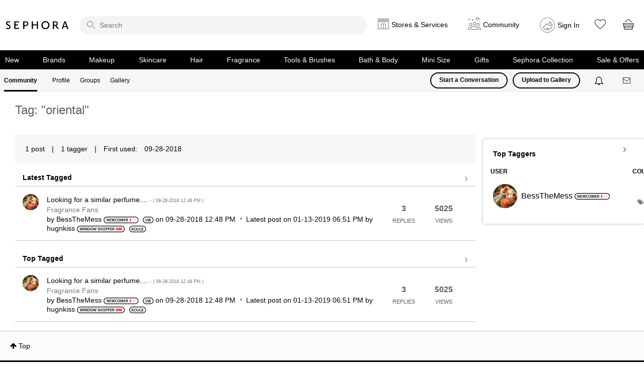

--- FILE ---
content_type: text/html;charset=UTF-8
request_url: https://community.sephora.com/t5/tag/oriental/tg-p
body_size: 19338
content:
<!DOCTYPE html><html prefix="og: http://ogp.me/ns#" dir="ltr" lang="en" class="no-js">
	<head>
	
	<title>
	Tag: "oriental" - Beauty Insider Community
</title>
	
	
	
<link rel="stylesheet" type="text/css" href="https://community.sephora.com/html/@1ACFF2F946A5893CC3A1153B6F67FEA2/assets/jquery.modal.css">
<link rel="stylesheet" type="text/css" href="https://community.sephora.com/html/@75E6EED8FBAD36832DED4A7FE88CEAB8/assets/jquery.bxslider.css">
<link rel="stylesheet" type="text/css" href="https://community.sephora.com/html/@D1302280BEB4D52053A4B97E9E5A504E/assets/slick.min.css">

<script type="text/javascript" src="https://community.sephora.com/html/@3CBEA35D3CECF7D47363BA3F1CADAC74/assets/addthis-custom.js"></script>
<script src="https://code.jquery.com/jquery-2.2.4.min.js" integrity="sha256-BbhdlvQf/xTY9gja0Dq3HiwQF8LaCRTXxZKRutelT44=" crossorigin="anonymous"></script>
<script language="JavaScript" type="text/javascript" src="/html/assets/sephora_visitor_api_1-31-17.js"></script>
<script language="JavaScript" type="text/javascript" src="/html/assets/sephora_s_code_20200820.js"></script>
<meta http-equiv="X-UA-Compatible" content="IE=edge">



	
	
	
	<meta content="width=device-width, initial-scale=1.0" name="viewport"/><meta content="noindex" name="robots"/><meta content="text/html; charset=UTF-8" http-equiv="Content-Type"/><link href="https://community.sephora.com/t5/tag/oriental/tg-p/tag-id/911" rel="canonical"/>
	
	
	
	
	    
            	<link href="/skins/6768790/a9252ae8308b443db4163b08beb31a82/sephora_2020.css" rel="stylesheet" type="text/css"/>
            
	

	
	
	
	
	<link rel="icon" href="https://community.sephora.com/html/@C799A669C52646EFEFE2C1F67FD75924/assets/favicon_sephora.jpg">
<!--[if IE]><link rel="shortcut icon" href="https://community.sephora.com/html/@C799A669C52646EFEFE2C1F67FD75924/assets/favicon_sephora.jpg"><![endif]-->


<script type="text/javascript" src="/t5/scripts/EAA19129A1248A19BBE86A06A73AF336/lia-scripts-head-min.js"></script><script language="javascript" type="text/javascript">
<!--
window.FileAPI = { jsPath: '/html/assets/js/vendor/ng-file-upload-shim/' };
LITHIUM.PrefetchData = {"Components":{},"commonResults":{}};
LITHIUM.DEBUG = false;
LITHIUM.CommunityJsonObject = {
  "Validation" : {
    "image.description" : {
      "min" : 0,
      "max" : 1000,
      "isoneof" : [ ],
      "type" : "string"
    },
    "tkb.toc_maximum_heading_level" : {
      "min" : 1,
      "max" : 6,
      "isoneof" : [ ],
      "type" : "integer"
    },
    "tkb.toc_heading_list_style" : {
      "min" : 0,
      "max" : 50,
      "isoneof" : [
        "disc",
        "circle",
        "square",
        "none"
      ],
      "type" : "string"
    },
    "blog.toc_maximum_heading_level" : {
      "min" : 1,
      "max" : 6,
      "isoneof" : [ ],
      "type" : "integer"
    },
    "tkb.toc_heading_indent" : {
      "min" : 5,
      "max" : 50,
      "isoneof" : [ ],
      "type" : "integer"
    },
    "blog.toc_heading_indent" : {
      "min" : 5,
      "max" : 50,
      "isoneof" : [ ],
      "type" : "integer"
    },
    "blog.toc_heading_list_style" : {
      "min" : 0,
      "max" : 50,
      "isoneof" : [
        "disc",
        "circle",
        "square",
        "none"
      ],
      "type" : "string"
    }
  },
  "User" : {
    "settings" : {
      "imageupload.legal_file_extensions" : "*.jpg;*.JPG;*.jpeg;*.JPEG;*.gif;*.GIF;*.png;*.PNG",
      "config.enable_avatar" : true,
      "integratedprofile.show_klout_score" : true,
      "layout.sort_view_by_last_post_date" : true,
      "layout.friendly_dates_enabled" : true,
      "profileplus.allow.anonymous.scorebox" : false,
      "tkb.message_sort_default" : "topicPublishDate",
      "layout.format_pattern_date" : "MM-dd-yyyy",
      "config.require_search_before_post" : "off",
      "isUserLinked" : false,
      "integratedprofile.cta_add_topics_dismissal_timestamp" : -1,
      "layout.message_body_image_max_size" : 500,
      "profileplus.everyone" : false,
      "integratedprofile.cta_connect_wide_dismissal_timestamp" : -1,
      "blog.toc_maximum_heading_level" : "",
      "integratedprofile.hide_social_networks" : false,
      "blog.toc_heading_indent" : "",
      "contest.entries_per_page_num" : 20,
      "layout.messages_per_page_linear" : 10,
      "integratedprofile.cta_manage_topics_dismissal_timestamp" : -1,
      "profile.shared_profile_test_group" : false,
      "integratedprofile.cta_personalized_feed_dismissal_timestamp" : -1,
      "integratedprofile.curated_feed_size" : 10,
      "contest.one_kudo_per_contest" : false,
      "integratedprofile.enable_social_networks" : false,
      "integratedprofile.my_interests_dismissal_timestamp" : -1,
      "profile.language" : "en",
      "layout.friendly_dates_max_age_days" : 30,
      "layout.threading_order" : "thread_descending",
      "blog.toc_heading_list_style" : "disc",
      "useRecService" : false,
      "layout.module_welcome" : "<p>Ask questions, join challenges, and get <\/br> recommendations from people like you<\/p>",
      "imageupload.max_uploaded_images_per_upload" : 100,
      "imageupload.max_uploaded_images_per_user" : 6000,
      "integratedprofile.connect_mode" : "",
      "tkb.toc_maximum_heading_level" : "",
      "tkb.toc_heading_list_style" : "disc",
      "sharedprofile.show_hovercard_score" : true,
      "config.search_before_post_scope" : "community",
      "tkb.toc_heading_indent" : "",
      "p13n.cta.recommendations_feed_dismissal_timestamp" : -1,
      "imageupload.max_file_size" : 7000,
      "layout.show_batch_checkboxes" : false,
      "integratedprofile.cta_connect_slim_dismissal_timestamp" : -1
    },
    "isAnonymous" : true,
    "policies" : {
      "image-upload.process-and-remove-exif-metadata" : true
    },
    "registered" : false,
    "emailRef" : "",
    "id" : -1,
    "login" : "Anonymous"
  },
  "Server" : {
    "communityPrefix" : "/sephora",
    "nodeChangeTimeStamp" : 1769892931884,
    "tapestryPrefix" : "/t5",
    "deviceMode" : "DESKTOP",
    "responsiveDeviceMode" : "DESKTOP",
    "membershipChangeTimeStamp" : "0",
    "version" : "25.12",
    "branch" : "25.12-release",
    "showTextKeys" : false
  },
  "Config" : {
    "phase" : "prod",
    "integratedprofile.cta.reprompt.delay" : 30,
    "profileplus.tracking" : {
      "profileplus.tracking.enable" : false,
      "profileplus.tracking.click.enable" : false,
      "profileplus.tracking.impression.enable" : false
    },
    "app.revision" : "2512231126-s6f44f032fc-b18",
    "navigation.manager.community.structure.limit" : "1000"
  },
  "Activity" : {
    "Results" : [ ]
  },
  "NodeContainer" : {
    "viewHref" : "https://community.sephora.com/t5/Top/ct-p/top",
    "description" : "",
    "id" : "top",
    "shortTitle" : "Top",
    "title" : "Top",
    "nodeType" : "category"
  },
  "Page" : {
    "skins" : [
      "sephora_2020",
      "responsive_peak"
    ],
    "authUrls" : {
      "loginUrl" : "https://www.sephora.com/profile/me?launchSocialSignInFlow=true&provider=lithium&nextpage=https%3A%2F%2Fcommunity.sephora.com%2Ft5%2Ftag%2Foriental%2Ftg-p%2Ftag-id%2F911",
      "loginUrlNotRegistered" : "https://www.sephora.com/profile/me?launchSocialSignInFlow=true&provider=lithium&redirectreason=notregistered&nextpage=https%3A%2F%2Fcommunity.sephora.com%2Ft5%2Ftag%2Foriental%2Ftg-p%2Ftag-id%2F911",
      "loginUrlNotRegisteredDestTpl" : "https://www.sephora.com/profile/me?launchSocialSignInFlow=true&provider=lithium&redirectreason=notregistered&nextpage=%7B%7BdestUrl%7D%7D"
    },
    "name" : "TagViewPage",
    "rtl" : false,
    "object" : { }
  },
  "WebTracking" : {
    "Activities" : { },
    "path" : "Community:Beauty Insider Community"
  },
  "Feedback" : {
    "targeted" : { }
  },
  "Seo" : {
    "markerEscaping" : {
      "pathElement" : {
        "prefix" : "@",
        "match" : "^[0-9][0-9]$"
      },
      "enabled" : false
    }
  },
  "TopLevelNode" : {
    "viewHref" : "https://community.sephora.com/",
    "description" : "",
    "id" : "sephora",
    "shortTitle" : "Beauty Insider Community",
    "title" : "Beauty Insider Community",
    "nodeType" : "Community"
  },
  "Community" : {
    "viewHref" : "https://community.sephora.com/",
    "integratedprofile.lang_code" : "en",
    "integratedprofile.country_code" : "US",
    "id" : "sephora",
    "shortTitle" : "Beauty Insider Community",
    "title" : "Beauty Insider Community"
  },
  "CoreNode" : {
    "viewHref" : "https://community.sephora.com/",
    "settings" : { },
    "description" : "",
    "id" : "sephora",
    "shortTitle" : "Beauty Insider Community",
    "title" : "Beauty Insider Community",
    "nodeType" : "Community",
    "ancestors" : [ ]
  }
};
LITHIUM.Components.RENDER_URL = "/t5/util/componentrenderpage/component-id/#{component-id}?render_behavior=raw";
LITHIUM.Components.ORIGINAL_PAGE_NAME = 'tagging/TagViewPage';
LITHIUM.Components.ORIGINAL_PAGE_ID = 'TagViewPage';
LITHIUM.Components.ORIGINAL_PAGE_CONTEXT = '[base64].';
LITHIUM.Css = {
  "BASE_DEFERRED_IMAGE" : "lia-deferred-image",
  "BASE_BUTTON" : "lia-button",
  "BASE_SPOILER_CONTAINER" : "lia-spoiler-container",
  "BASE_TABS_INACTIVE" : "lia-tabs-inactive",
  "BASE_TABS_ACTIVE" : "lia-tabs-active",
  "BASE_AJAX_REMOVE_HIGHLIGHT" : "lia-ajax-remove-highlight",
  "BASE_FEEDBACK_SCROLL_TO" : "lia-feedback-scroll-to",
  "BASE_FORM_FIELD_VALIDATING" : "lia-form-field-validating",
  "BASE_FORM_ERROR_TEXT" : "lia-form-error-text",
  "BASE_FEEDBACK_INLINE_ALERT" : "lia-panel-feedback-inline-alert",
  "BASE_BUTTON_OVERLAY" : "lia-button-overlay",
  "BASE_TABS_STANDARD" : "lia-tabs-standard",
  "BASE_AJAX_INDETERMINATE_LOADER_BAR" : "lia-ajax-indeterminate-loader-bar",
  "BASE_AJAX_SUCCESS_HIGHLIGHT" : "lia-ajax-success-highlight",
  "BASE_CONTENT" : "lia-content",
  "BASE_JS_HIDDEN" : "lia-js-hidden",
  "BASE_AJAX_LOADER_CONTENT_OVERLAY" : "lia-ajax-loader-content-overlay",
  "BASE_FORM_FIELD_SUCCESS" : "lia-form-field-success",
  "BASE_FORM_WARNING_TEXT" : "lia-form-warning-text",
  "BASE_FORM_FIELDSET_CONTENT_WRAPPER" : "lia-form-fieldset-content-wrapper",
  "BASE_AJAX_LOADER_OVERLAY_TYPE" : "lia-ajax-overlay-loader",
  "BASE_FORM_FIELD_ERROR" : "lia-form-field-error",
  "BASE_SPOILER_CONTENT" : "lia-spoiler-content",
  "BASE_FORM_SUBMITTING" : "lia-form-submitting",
  "BASE_EFFECT_HIGHLIGHT_START" : "lia-effect-highlight-start",
  "BASE_FORM_FIELD_ERROR_NO_FOCUS" : "lia-form-field-error-no-focus",
  "BASE_EFFECT_HIGHLIGHT_END" : "lia-effect-highlight-end",
  "BASE_SPOILER_LINK" : "lia-spoiler-link",
  "BASE_DISABLED" : "lia-link-disabled",
  "FACEBOOK_LOGOUT" : "lia-component-users-action-logout",
  "FACEBOOK_SWITCH_USER" : "lia-component-admin-action-switch-user",
  "BASE_FORM_FIELD_WARNING" : "lia-form-field-warning",
  "BASE_AJAX_LOADER_FEEDBACK" : "lia-ajax-loader-feedback",
  "BASE_AJAX_LOADER_OVERLAY" : "lia-ajax-loader-overlay",
  "BASE_LAZY_LOAD" : "lia-lazy-load"
};
(function() { if (!window.LITHIUM_SPOILER_CRITICAL_LOADED) { window.LITHIUM_SPOILER_CRITICAL_LOADED = true; window.LITHIUM_SPOILER_CRITICAL_HANDLER = function(e) { if (!window.LITHIUM_SPOILER_CRITICAL_LOADED) return; if (e.target.classList.contains('lia-spoiler-link')) { var container = e.target.closest('.lia-spoiler-container'); if (container) { var content = container.querySelector('.lia-spoiler-content'); if (content) { if (e.target.classList.contains('open')) { content.style.display = 'none'; e.target.classList.remove('open'); } else { content.style.display = 'block'; e.target.classList.add('open'); } } e.preventDefault(); return false; } } }; document.addEventListener('click', window.LITHIUM_SPOILER_CRITICAL_HANDLER, true); } })();
LITHIUM.noConflict = true;
LITHIUM.useCheckOnline = false;
LITHIUM.RenderedScripts = [
  "Throttle.js",
  "Cache.js",
  "jquery.delayToggle-1.0.js",
  "Components.js",
  "jquery.position-toggle-1.0.js",
  "CustomEvent.js",
  "ElementMethods.js",
  "ElementQueries.js",
  "UserListActual.js",
  "LiModernizr.js",
  "Auth.js",
  "Events.js",
  "jquery.effects.slide.js",
  "jquery.css-data-1.0.js",
  "ActiveCast3.js",
  "jquery.ui.dialog.js",
  "Text.js",
  "DeferredImages.js",
  "jquery.json-2.6.0.js",
  "jquery.fileupload.js",
  "Globals.js",
  "OoyalaPlayer.js",
  "jquery.lithium-selector-extensions.js",
  "NoConflict.js",
  "jquery.iframe-shim-1.0.js",
  "Lithium.js",
  "jquery.ui.core.js",
  "MessageListActual.js",
  "Loader.js",
  "Video.js",
  "DataHandler.js",
  "jquery.ui.position.js",
  "AjaxSupport.js",
  "jquery.effects.core.js",
  "jquery.js",
  "jquery.ui.widget.js",
  "Sandbox.js",
  "jquery.hoverIntent-r6.js",
  "jquery.iframe-transport.js",
  "jquery.ui.draggable.js",
  "jquery.scrollTo.js",
  "prism.js",
  "jquery.viewport-1.0.js",
  "jquery.function-utils-1.0.js",
  "jquery.blockui.js",
  "json2.js",
  "jquery.ui.resizable.js",
  "PolyfillsAll.js",
  "Namespace.js",
  "jquery.ajax-cache-response-1.0.js",
  "SpoilerToggle.js",
  "jquery.ui.mouse.js",
  "InformationBox.js",
  "PartialRenderProxy.js",
  "jquery.tmpl-1.1.1.js",
  "jquery.clone-position-1.0.js",
  "ForceLithiumJQuery.js",
  "jquery.appear-1.1.1.js",
  "Forms.js",
  "ResizeSensor.js"
];// -->
</script><script type="text/javascript" src="/t5/scripts/D60EB96AE5FF670ED274F16ABB044ABD/lia-scripts-head-min.js"></script></head>
	<body class="lia-user-status-anonymous TagViewPage lia-body lia-a11y" id="lia-body">
	
	
	<div id="A23-222-4" class="ServiceNodeInfoHeader">
</div>
	
	
	
	

	<div class="lia-page">
		<center>
			
				

<main>
					
	
	<div class="MinimumWidthContainer">
		<div class="min-width-wrapper">
			<div class="min-width">		
				
						<div class="lia-content">
                            
							
							
							
		
	<div class="lia-quilt lia-quilt-tag-view-page lia-quilt-layout-two-column-main-side lia-top-quilt">
	<div class="lia-quilt-row lia-quilt-row-header">
		<div class="lia-quilt-column lia-quilt-column-24 lia-quilt-column-single lia-quilt-column-common-header">
			<div class="lia-quilt-column-alley lia-quilt-column-alley-single">
	
		
			<div class="lia-quilt lia-quilt-header lia-quilt-layout-custom-sephora-header lia-component-quilt-header">
	<div class="lia-quilt-row lia-quilt-row-header-top">
		<div class="lia-quilt-column lia-quilt-column-24 lia-quilt-column-single lia-quilt-column-header-top-content">
			<div class="lia-quilt-column-alley lia-quilt-column-alley-single">
	
		
			<div class="custom-sephora-header">
    <header>
        <div>
            <h1><a href="https://www.sephora.com/" target="_blank" class="omniture-link" omnitureactionevent="Home">Sephora</a></h1>
<div class="custom-sephora-header-search">
    <form action="">
        <i class="search-icon" role="presentation"></i>
        <input role="search" type="search" name="sitesearch" placeholder="Search">
    </form>      
</div>            <div class="sephora-header-right-wrapper">
<div class="custom-sephora-header-services">
    <div class="header-services">
      <a href="#" class="services-link omniture-link"><span>Stores &amp; Services</span></a>
<section class="header-services-flyout">
  <div>
            <div class="mobile-header-title" style="display:none;">
               <h2><a href="https://www.sephora.com/happening/stores/sephora-near-me">Stores</a></h2>
              <div><a href="#" class="close">Close</a></div>
            </div> 
            <span>
                <a href="https://www.sephora.com/happening/stores/sephora-near-me" class="omniture-link">Find a Sephora
                </a>
            </span>
            <div>
                <h2>Happening at Sephora</h2>
                <a href="https://www.sephora.com/happening/home" class="omniture-link">View all</a>
            </div>
            <div class="custom-sephora-header-flyout-tile">
                <article>
                    <img src="https://community.sephora.com/html/@AA76E802D942BC410153925E622D4CB9/assets/img-services.png" />
                    <h3>
                        <a href="https://www.sephora.com/happening/home?type=services" class="omniture-link">Services</a>
                    </h3>
                    <p>From makeovers to personalized skincare consultations</p>
                </article>
                <article>
                    <img src="https://community.sephora.com/html/@7F8BBE7A52E5B7827595BEC7E11F80E2/assets/img-services-classes.png" />
                    <h3>
                        <a href="https://www.sephora.com/happening/home?type=classes" class="omniture-link">Free Classes</a>
                    </h3>
                    <p>Get inspired, play with products & learn new skills</p>
                </article>
                <article>
                    <img src="https://community.sephora.com/html/@837C8683FE5873EF24205F12703ECC56/assets/img-services-events.png" />
                    <h3>
                        <a href="https://www.sephora.com/happening/home?type=events" class="omniture-link">Store Events</a>
                    </h3>
                    <p>Exciting launches, parties & more</p>
                </article>
                <article>
                    <img src="https://community.sephora.com/html/@64317C53F7E886937EFB53E8C05282D4/assets/img-services-new-stores.png" />
                    <h3>
                        <a href="https://www.sephora.com/happening/home?type=announcements" class="omniture-link">What's new in store</a>
                    </h3>
                    <p>Explore what's hot in your store</p>
                </article>
            </div>
    </div>
        </section>    </div>
</div><div class="custom-sephora-header-community">
    <div class="header-community-link">
        <a href="#" class="community-link omniture-link"><span>Community</span> </a>
<section class="header-community-flyout">
    <div>
    <header>
       <div class="mobile-header-title">
            <h2>Community</h2>
        </div>
        <div class="user-info">
            <div class="user-avatar">
                <img class="user-avatar" src="https://community.sephora.com/html/@129B80AE4C3EFDE675B2A6C3273F3660/assets/sephora-big-avatar.png">
            </div>
            <strong>
                <a class="item-link" href="" class="omniture-link"> Community Profile<img src="">
                </a>
            </strong>
            <small>Sign in to see your profile</small>
        </div>
        <div class="sign-in-options">
            <a class="lia-button lia-button-primary" href="https://www.sephora.com/profile/me?launchSocialSignInFlow=true&provider=lithium&nextpage=https%3A%2F%2Fcommunity.sephora.com%2Ft5%2Ftag%2Foriental%2Ftg-p" class="omniture-link">Sign In</a>
            <a class="lia-button lia-button-secondary" href="https://www.sephora.com/profile/me?launchSocialRegisterFlow=true&provider=lithium&nextpage=https%3A%2F%2Fcommunity.sephora.com%2Ft5%2Ftag%2Foriental%2Ftg-p" class="omniture-link">Create Account</a>
        </div>
    </header>
    <div class="custom-sephora-header-flyout-tile no-divider">
        <article>
            <img src="https://community.sephora.com/html/@206F60CAA5EA9E28B51B569DBB48EF2E/assets/img-community-home.png" />
            <h3>
                <a href="/" class="omniture-link">Community Home
                </a>
            </h3>
            <p>Ask questions, join challenges, and get recommendations from people like you</p>
        </article>
        <article>
            <img src="https://community.sephora.com/html/@774BA2267C327970AED63387B09CA19F/assets/community_groups.webp" />
            <h3>
                <a href="https://community.sephora.com/t5/grouphubs/page" class="omniture-link">Groups</a>
            </h3>
            <p>Discover topics tailored to your beauty interests</p>
        </article>
        <article>
            <img src="https://community.sephora.com/html/@4F7FF63D96ADC9AEC8C56A42F25E1040/assets/img-gallery.png" />
            <h3>
                <a href="https://www.sephora.com/community/gallery" class="omniture-link">Gallery</a>
            </h3>
            <p>Add your photos and get inspired by fellow beauty lovers</p>
        </article>
    </div>

    </div>
         <span><a href="#" class="close">close</a></span>
</section>    </div>
</div><div class="custom-sephora-header-user">
    <div class="header-user-link">
        <img class="user-avatar" src="https://community.sephora.com/html/@78C1EEEEA7B7F77060A73B4AB921D9D9/assets/sephora-default-avatar.svg"/>
        <strong>
            <a href="#" class="omniture-link">
                Sign In
            </a>
        </strong>
<section class="header-user-flyout">
    <div>
    <header>
        <div class="user-info">
            <div class="user-avatar">
                <img src="https://community.sephora.com/html/@129B80AE4C3EFDE675B2A6C3273F3660/assets/sephora-big-avatar.png"/>
            </div>
            <strong>
                <a href="" class="omniture-link">
                Hi, Beautiful! ☀️</a>
            </strong>
             <p>
                Sign in to Sephora for a more personalized experience
             </p>
        </div>
        <div class="sign-in-options">
            <a class="lia-button lia-button-primary omniture-link" href="https://www.sephora.com/profile/me?launchSocialSignInFlow=true&provider=lithium&nextpage=https%3A%2F%2Fcommunity.sephora.com%2Ft5%2Ftag%2Foriental%2Ftg-p">Sign In</a>
            <a class="lia-button lia-button-secondary omniture-link" href="https://www.sephora.com/profile/me?launchSocialRegisterFlow=true&provider=lithium&nextpage=https%3A%2F%2Fcommunity.sephora.com%2Ft5%2Ftag%2Foriental%2Ftg-p">Create Account</a>
        </div>
    </header>
    <div>
        <article>
            <span class="insider-action">
                    <img src="https://community.sephora.com/html/@B16106925E6FE52ED71F4F9FA0390B63/assets/32-insider.svg" alt="Insider" role="presentation"/>
            </span>
            <h3>
                <a href="https://www.sephora.com/profile/BeautyInsider" class="omniture-link">
                    Beauty Insider Summary
                </a>
            </h3>
            <p>View activity, savings and benefits</p>
        </article>
        <article>
            <h3>
                <a href="https://www.sephora.com/rewards" class="omniture-link">
                    Rewards Bazaar
                </a>
            </h3>
            <p>Redeem items, samples and more</p>
        </article>
    </div>
    <div>
        <article>
            <i class="orders-icon"></i>
            <h3>
                <a href="https://www.sephora.com/profile/MyAccount/Orders" class="omniture-link">
                    Orders
                </a>
            </h3>
            <p>View and track online orders</p>
        </article>
        <article>
            <i class="buy-icon"></i>
            <h3>
                <a href="https://www.sephora.com/purchase-history" class="omniture-link">
                    Buy It Again
                </a>
            </h3>
            <p>Reorder it from in-store and online purchases</p>
        </article>
    </div>
    <div>
        <article>
            <i class="love-icon"></i>
            <h3>
                <a href="https://www.sephora.com/shopping-list" class="omniture-link">
                    Loves
                </a>
            </h3>
            <p>View saved products</p>
        </article>
        <article>
            <i class="recommendation-icon"></i>
            <h3>
                <a href="https://www.sephora.com/in-store-services" class="omniture-link">
                    Beauty Advisor Recommendations
                </a>
            </h3>
            <p>Recommendations from your store visits</p>
        </article>
        <article>
            <i class="reservation-icon"></i>
            <h3>
                <a href="https://www.sephora.com/happening/reservations" class="omniture-link">
                    Reservations
                </a>
            </h3>
            <p>Manage your services, classes and events</p>
        </article>
        <article>
            <i class="beauty-traits"></i>
            <h3>
                <a href="https://www.sephora.com/profile/me?editprofile=true" class="omniture-link">
                    Beauty Traits & Color IQ
                </a>
            </h3>
            <p>Complete your beauty traits for personalized recommendations</p>
        </article>
        <article>
            <i class="setting-icon"></i>
            <h3>
                <a href="https://www.sephora.com/profile/MyAccount" class="omniture-link">
                    Account Settings
                </a>
            </h3>
            <p>Payments, contact info, addresses and password</p>
        </article>
    </div>
    <a href="https://community.sephora.com/t5/community/page.logoutpage?t:cp=authentication/contributions/unticketedauthenticationactions&dest_url=https%3A%2F%2Fsephora.com&lia-action-token=RwkBbX7dGDBbu64lGSSSgFW2Hd2s9TSUBQIk5QY0RFw.&lia-action-token-id=logoff" class="sign-out" class="omniture-link"> Sign Out </a>
    </div>
    <span><a hrfe="#" class="close">Close</a></span>
</section>    </div> 
</div>                <div class="additional-links">
                    <ul>
                        <li>
                            <a href="https://www.sephora.com/shopping-list" class="heart-link omniture-link" target="_blank"><span>Loves</span></a>
                        </li>
                        <li>
                            <a href="https://www.sephora.com/basket" class="cart-link omniture-link" target="_blank"><span>Cart</span></a>
                        </li>
                    </ul>
                </div>
            </div>
        </div>
<div class="custom-sephora-header-navigation">
    <div class="mobile-header-title">
        <h2>Shop</h2>
        <span><a hrfe="#" class="close">Close</a></span>
    </div>
    <ul>
        <li>
            <a href="https://www.sephora.com/beauty/new-beauty-products" class="ico-new omniture-link">New</a>
        </li>
        <li>
            <a href="https://www.sephora.com/brands-list" class="ico-brands omniture-link">Brands</a>
        </li>
        <li>
            <a href="https://www.sephora.com/shop/makeup-cosmetics" class="ico-makeup omniture-link">Makeup</a>
        </li>
        <li>
            <a href="https://www.sephora.com/shop/skincare" class="ico-skincare omniture-link">Skincare</a>
        </li>
        <li>
            <a href="https://www.sephora.com/shop/hair-products" class="ico-hair omniture-link">Hair</a>
        </li>
        <li>
            <a href="https://www.sephora.com/shop/fragrance" class="ico-fragrance omniture-link">Fragrance</a>
        </li>
        <li>
            <a href="https://www.sephora.com/shop/makeup-tools" class="ico-tools omniture-link">Tools & Brushes</a>
        </li>
        <li>
            <a href="https://www.sephora.com/shop/bath-body" class="ico-bath omniture-link">Bath & Body</a>
        </li>
        <li>
            <a href="https://www.sephora.com/shop/travel-size-toiletries" class="ico-minisize omniture-link">Mini Size</a>
        </li>
        <li>
            <a href="https://www.sephora.com/shop/gifts" class="ico-gifts omniture-link">Gifts</a>
        </li>
        <li>
            <a href="https://www.sephora.com/brand/sephora-collection" class="ico-collection omniture-link">Sephora Collection</a>
        </li>
        <li>
            <a href="https://www.sephora.com/sale" class="ico-sale omniture-link">Sale & Offers</a>
        </li>
    </ul>
</div>    </header>
</div>
<!-- nada  nada -->

<div class="custom-sephora-sticky-mobile-header">
    <ul>
        <li class="mobile-header-home">
            <a href="https://www.sephora.com" class="omniture-link">Home</a>
        </li>
        <li class="mobile-header-shop">
            <a href="" class="omniture-link">Shop</a>
<div class="custom-sephora-header-navigation">
    <div class="mobile-header-title">
        <h2>Shop</h2>
        <span><a hrfe="#" class="close">Close</a></span>
    </div>
    <ul>
        <li>
            <a href="https://www.sephora.com/beauty/new-beauty-products" class="ico-new omniture-link">New</a>
        </li>
        <li>
            <a href="https://www.sephora.com/brands-list" class="ico-brands omniture-link">Brands</a>
        </li>
        <li>
            <a href="https://www.sephora.com/shop/makeup-cosmetics" class="ico-makeup omniture-link">Makeup</a>
        </li>
        <li>
            <a href="https://www.sephora.com/shop/skincare" class="ico-skincare omniture-link">Skincare</a>
        </li>
        <li>
            <a href="https://www.sephora.com/shop/hair-products" class="ico-hair omniture-link">Hair</a>
        </li>
        <li>
            <a href="https://www.sephora.com/shop/fragrance" class="ico-fragrance omniture-link">Fragrance</a>
        </li>
        <li>
            <a href="https://www.sephora.com/shop/makeup-tools" class="ico-tools omniture-link">Tools & Brushes</a>
        </li>
        <li>
            <a href="https://www.sephora.com/shop/bath-body" class="ico-bath omniture-link">Bath & Body</a>
        </li>
        <li>
            <a href="https://www.sephora.com/shop/travel-size-toiletries" class="ico-minisize omniture-link">Mini Size</a>
        </li>
        <li>
            <a href="https://www.sephora.com/shop/gifts" class="ico-gifts omniture-link">Gifts</a>
        </li>
        <li>
            <a href="https://www.sephora.com/brand/sephora-collection" class="ico-collection omniture-link">Sephora Collection</a>
        </li>
        <li>
            <a href="https://www.sephora.com/sale" class="ico-sale omniture-link">Sale & Offers</a>
        </li>
    </ul>
</div>        </li>
        <li class="mobile-header-offers">
            <a href="https://www.sephora.com/beauty/beauty-offers" class="omniture-link">Offers</a>
        </li>
        <li class="mobile-header-user">
            <a href="#" class="omniture-link">
                <img src="https://community.sephora.com/html/@0AAF9F683B4E5EB38EE2B597AF42DBCD/assets/sephora-default-avtar.svg" /> 
               Sign In
<section class="header-user-flyout">
    <div>
    <header>
        <div class="user-info">
            <div class="user-avatar">
                <img src="https://community.sephora.com/html/@129B80AE4C3EFDE675B2A6C3273F3660/assets/sephora-big-avatar.png"/>
            </div>
            <strong>
                <a href="" class="omniture-link">
                Hi, Beautiful! ☀️</a>
            </strong>
             <p>
                Sign in to Sephora for a more personalized experience
             </p>
        </div>
        <div class="sign-in-options">
            <a class="lia-button lia-button-primary omniture-link" href="https://www.sephora.com/profile/me?launchSocialSignInFlow=true&provider=lithium&nextpage=https%3A%2F%2Fcommunity.sephora.com%2Ft5%2Ftag%2Foriental%2Ftg-p">Sign In</a>
            <a class="lia-button lia-button-secondary omniture-link" href="https://www.sephora.com/profile/me?launchSocialRegisterFlow=true&provider=lithium&nextpage=https%3A%2F%2Fcommunity.sephora.com%2Ft5%2Ftag%2Foriental%2Ftg-p">Create Account</a>
        </div>
    </header>
    <div>
        <article>
            <span class="insider-action">
                    <img src="https://community.sephora.com/html/@B16106925E6FE52ED71F4F9FA0390B63/assets/32-insider.svg" alt="Insider" role="presentation"/>
            </span>
            <h3>
                <a href="https://www.sephora.com/profile/BeautyInsider" class="omniture-link">
                    Beauty Insider Summary
                </a>
            </h3>
            <p>View activity, savings and benefits</p>
        </article>
        <article>
            <h3>
                <a href="https://www.sephora.com/rewards" class="omniture-link">
                    Rewards Bazaar
                </a>
            </h3>
            <p>Redeem items, samples and more</p>
        </article>
    </div>
    <div>
        <article>
            <i class="orders-icon"></i>
            <h3>
                <a href="https://www.sephora.com/profile/MyAccount/Orders" class="omniture-link">
                    Orders
                </a>
            </h3>
            <p>View and track online orders</p>
        </article>
        <article>
            <i class="buy-icon"></i>
            <h3>
                <a href="https://www.sephora.com/purchase-history" class="omniture-link">
                    Buy It Again
                </a>
            </h3>
            <p>Reorder it from in-store and online purchases</p>
        </article>
    </div>
    <div>
        <article>
            <i class="love-icon"></i>
            <h3>
                <a href="https://www.sephora.com/shopping-list" class="omniture-link">
                    Loves
                </a>
            </h3>
            <p>View saved products</p>
        </article>
        <article>
            <i class="recommendation-icon"></i>
            <h3>
                <a href="https://www.sephora.com/in-store-services" class="omniture-link">
                    Beauty Advisor Recommendations
                </a>
            </h3>
            <p>Recommendations from your store visits</p>
        </article>
        <article>
            <i class="reservation-icon"></i>
            <h3>
                <a href="https://www.sephora.com/happening/reservations" class="omniture-link">
                    Reservations
                </a>
            </h3>
            <p>Manage your services, classes and events</p>
        </article>
        <article>
            <i class="beauty-traits"></i>
            <h3>
                <a href="https://www.sephora.com/profile/me?editprofile=true" class="omniture-link">
                    Beauty Traits & Color IQ
                </a>
            </h3>
            <p>Complete your beauty traits for personalized recommendations</p>
        </article>
        <article>
            <i class="setting-icon"></i>
            <h3>
                <a href="https://www.sephora.com/profile/MyAccount" class="omniture-link">
                    Account Settings
                </a>
            </h3>
            <p>Payments, contact info, addresses and password</p>
        </article>
    </div>
    <a href="https://community.sephora.com/t5/community/page.logoutpage?t:cp=authentication/contributions/unticketedauthenticationactions&dest_url=https%3A%2F%2Fsephora.com&lia-action-token=RwkBbX7dGDBbu64lGSSSgFW2Hd2s9TSUBQIk5QY0RFw.&lia-action-token-id=logoff" class="sign-out" class="omniture-link"> Sign Out </a>
    </div>
    <span><a hrfe="#" class="close">Close</a></span>
</section>            </a>
        </li>
        <li class="mobile-header-community">
            <a href="#" class="omniture-link">Community</a>
<section class="header-community-flyout">
    <div>
    <header>
       <div class="mobile-header-title">
            <h2>Community</h2>
        </div>
        <div class="user-info">
            <div class="user-avatar">
                <img class="user-avatar" src="https://community.sephora.com/html/@129B80AE4C3EFDE675B2A6C3273F3660/assets/sephora-big-avatar.png">
            </div>
            <strong>
                <a class="item-link" href="" class="omniture-link"> Community Profile<img src="">
                </a>
            </strong>
            <small>Sign in to see your profile</small>
        </div>
        <div class="sign-in-options">
            <a class="lia-button lia-button-primary" href="https://www.sephora.com/profile/me?launchSocialSignInFlow=true&provider=lithium&nextpage=https%3A%2F%2Fcommunity.sephora.com%2Ft5%2Ftag%2Foriental%2Ftg-p" class="omniture-link">Sign In</a>
            <a class="lia-button lia-button-secondary" href="https://www.sephora.com/profile/me?launchSocialRegisterFlow=true&provider=lithium&nextpage=https%3A%2F%2Fcommunity.sephora.com%2Ft5%2Ftag%2Foriental%2Ftg-p" class="omniture-link">Create Account</a>
        </div>
    </header>
    <div class="custom-sephora-header-flyout-tile no-divider">
        <article>
            <img src="https://community.sephora.com/html/@206F60CAA5EA9E28B51B569DBB48EF2E/assets/img-community-home.png" />
            <h3>
                <a href="/" class="omniture-link">Community Home
                </a>
            </h3>
            <p>Ask questions, join challenges, and get recommendations from people like you</p>
        </article>
        <article>
            <img src="https://community.sephora.com/html/@774BA2267C327970AED63387B09CA19F/assets/community_groups.webp" />
            <h3>
                <a href="https://community.sephora.com/t5/grouphubs/page" class="omniture-link">Groups</a>
            </h3>
            <p>Discover topics tailored to your beauty interests</p>
        </article>
        <article>
            <img src="https://community.sephora.com/html/@4F7FF63D96ADC9AEC8C56A42F25E1040/assets/img-gallery.png" />
            <h3>
                <a href="https://www.sephora.com/community/gallery" class="omniture-link">Gallery</a>
            </h3>
            <p>Add your photos and get inspired by fellow beauty lovers</p>
        </article>
    </div>

    </div>
         <span><a href="#" class="close">close</a></span>
</section>        </li>
        <li class="mobile-header-services">
            <a href="#" class="omniture-link">Stores</a>
<section class="header-services-flyout">
  <div>
            <div class="mobile-header-title" style="display:none;">
               <h2><a href="https://www.sephora.com/happening/stores/sephora-near-me">Stores</a></h2>
              <div><a href="#" class="close">Close</a></div>
            </div> 
            <span>
                <a href="https://www.sephora.com/happening/stores/sephora-near-me" class="omniture-link">Find a Sephora
                </a>
            </span>
            <div>
                <h2>Happening at Sephora</h2>
                <a href="https://www.sephora.com/happening/home" class="omniture-link">View all</a>
            </div>
            <div class="custom-sephora-header-flyout-tile">
                <article>
                    <img src="https://community.sephora.com/html/@AA76E802D942BC410153925E622D4CB9/assets/img-services.png" />
                    <h3>
                        <a href="https://www.sephora.com/happening/home?type=services" class="omniture-link">Services</a>
                    </h3>
                    <p>From makeovers to personalized skincare consultations</p>
                </article>
                <article>
                    <img src="https://community.sephora.com/html/@7F8BBE7A52E5B7827595BEC7E11F80E2/assets/img-services-classes.png" />
                    <h3>
                        <a href="https://www.sephora.com/happening/home?type=classes" class="omniture-link">Free Classes</a>
                    </h3>
                    <p>Get inspired, play with products & learn new skills</p>
                </article>
                <article>
                    <img src="https://community.sephora.com/html/@837C8683FE5873EF24205F12703ECC56/assets/img-services-events.png" />
                    <h3>
                        <a href="https://www.sephora.com/happening/home?type=events" class="omniture-link">Store Events</a>
                    </h3>
                    <p>Exciting launches, parties & more</p>
                </article>
                <article>
                    <img src="https://community.sephora.com/html/@64317C53F7E886937EFB53E8C05282D4/assets/img-services-new-stores.png" />
                    <h3>
                        <a href="https://www.sephora.com/happening/home?type=announcements" class="omniture-link">What's new in store</a>
                    </h3>
                    <p>Explore what's hot in your store</p>
                </article>
            </div>
    </div>
        </section>        </li>
    </ul>
</div>


		
			<div class="custom-community-sub-nav">
    <section>
        <ul>
            <li class="active home"><a href='/' class="omniture-link" omnitureactionevent="Community Home">Community</a></li>
            <li><a href='https://sephora.com/profile/me' class="omniture-link" omnitureactionevent="Profile">Profile</a></li>
            <li class = ""><a href='https://community.sephora.com/t5/grouphubs/page' class="omniture-link" omnitureactionevent="Groups">Groups</a></li>
            <li><a href='https://www.sephora.com/community/gallery' class="omniture-link"  omnitureactionevent="Photos">Gallery</a></li>
        </ul>
        <div class="actions">
<div class="post-btn-wrapper lia-button-wrapper">
                <a href="https://www.sephora.com/profile/me?launchSocialSignInFlow=true&provider=lithium&nextpage=https%3A%2F%2Fcommunity.sephora.com%2Ft5%2Ftag%2Foriental%2Ftg-p" class="post-btn lia-button lia-button-primary">Start a Conversation</a>
        </div>            <a href='https://www.sephora.com/community/gallery/add-photo' class="lia-button lia-button-primary omniture-link">Upload to Gallery</a>
                <div class="lia-header-nav-component-widget lia-component-notificationfeed-widget-indicator" id="indicator_62aa7271e46468" data-ol-has-click-handler="">
                    <a class="lia-link-navigation lia-notification-feed-page-link" aria-label="Notifications" title="Notifications" alt="Notifications" id="link_62aa7271e46468" href="#"></a>
                </div>
                <div class="lia-header-nav-component-widget lia-component-notes-widget-summary-modern" id="privateNotesSummary2_62aa72720234a3" data-ol-has-click-handler="">
                    <a class="lia-link-navigation private-notes-link" aria-label="Messages" title="Messages" alt="Messages" rel="nofollow" id="link_62aa72720234a3" href="#"></a>
                </div>
        </div>
    </section>
</div>

		
	
	
</div>
		</div>
	</div><div class="lia-quilt-row lia-quilt-row-header-hero">
		<div class="lia-quilt-column lia-quilt-column-24 lia-quilt-column-single lia-quilt-column-header-hero-content lia-mark-empty">
			
		</div>
	</div><div class="lia-quilt-row lia-quilt-row-header-navigation">
		<div class="lia-quilt-column lia-quilt-column-24 lia-quilt-column-single lia-quilt-column-header-navigation-content lia-mark-empty">
			
		</div>
	</div><div class="lia-quilt-row lia-quilt-row-header-feedback">
		<div class="lia-quilt-column lia-quilt-column-24 lia-quilt-column-single lia-quilt-column-header-feedback">
			<div class="lia-quilt-column-alley lia-quilt-column-alley-single">
	
		
			
	

	

		
			
        
        
	

	

    
		
	
	
</div>
		</div>
	</div>
</div>
		
	
	

	
		<div class="lia-page-header">
			
		
			
		
			<h1 class="PageTitle lia-component-common-widget-page-title"><span class="lia-link-navigation lia-link-disabled" aria-disabled="true" id="link">Tag: "oriental"</span></h1>
		
	
		</div>
	
	
</div>
		</div>
	</div><div class="lia-quilt-row lia-quilt-row-main">
		<div class="lia-quilt-column lia-quilt-column-18 lia-quilt-column-left lia-quilt-column-main-content">
			<div class="lia-quilt-column-alley lia-quilt-column-alley-left">
	
		
			
			<div class="TagViewPageBanner lia-component-tag-banner">
	<div class="TagStatistics">
	
	<ul role="presentation" id="list_0" class="lia-list-standard-inline">
	
		<li>1 post</li>
		<li>|</li>
		<li>1 tagger</li>
		<li>|</li>
		<li>First used:</li>
		<li><span class="DateTime">
    

	
		
		
		<span class="local-date">‎09-28-2018</span>
	
	

	
	
	
	
	
	
	
	
	
	
	
	
</span></li>
	
</ul>
</div>
</div>
		
		
			<div class="lia-panel lia-panel-standard TaggedMessagesTaplet Chrome lia-component-tags-widget-recently-tagged-messages"><div class="lia-decoration-border"><div class="lia-decoration-border-top"><div> </div></div><div class="lia-decoration-border-content"><div><div class="lia-panel-heading-bar-wrapper"><div class="lia-panel-heading-bar"><span aria-level="3" role="heading" class="lia-panel-heading-bar-title">Latest Tagged</span></div></div><div class="lia-panel-content-wrapper"><div class="lia-panel-content"><div id="recentTaggedMessagesTaplet" class="TaggedMessagesTaplet">
	<div id="messageList" class="MessageList lia-component-forums-widget-message-list">
	<span id="message-listmessageList"> </span>

	

	<div class="t-data-grid single-message-list" id="grid">

	

	

	<table role="presentation" class="lia-list-wide">
        <thead class="lia-table-head" id="columns"><tr><th scope="col" class="cMessageAuthorAvatarColumn lia-data-cell-secondary lia-data-cell-text t-first"><div class="lia-component-common-column-empty-cell"></div></th><th scope="col" class="cThreadInfoColumn lia-data-cell-secondary lia-data-cell-text"><div class="lia-component-common-column-empty-cell"></div></th><th scope="col" class="cRepliesCountColumn lia-data-cell-secondary lia-data-cell-text"><div class="lia-component-common-column-empty-cell"></div></th><th scope="col" class="cViewsCountColumn lia-data-cell-secondary lia-data-cell-text"><div class="lia-component-common-column-empty-cell"></div></th><th scope="col" class="triangletop lia-data-cell-secondary lia-data-cell-text"><div class="lia-component-common-column-empty-cell"></div></th></tr></thead>
        <tbody>
            <tr class="lia-list-row lia-row-odd lia-js-data-messageUid-4210527 lia-js-data-messageRevision-1 t-first t-last"><td class="cMessageAuthorAvatarColumn lia-data-cell-secondary lia-data-cell-icon"><div class="UserAvatar lia-user-avatar lia-component-messages-column-message-author-avatar">
	
			
				<a class="UserAvatar lia-link-navigation" target="_self" id="link_1" href="/t5/user/viewprofilepage/user-id/1115112"><img class="lia-user-avatar-message" title="BessTheMess" alt="BessTheMess" id="display" src="/t5/image/serverpage/image-id/2348155iFBDEBB3827149812/image-dimensions/120x120?v=v2"/>
					
				</a>
				
			
		
</div></td><td class="cThreadInfoColumn lia-data-cell-primary lia-data-cell-text"><div class="lia-component-messages-column-message-info">
    <div class="MessageSubjectCell">
	
			<div class="MessageSubject">

	

	
			<div class="MessageSubjectIcons ">
	
	
	 
	
	
	
				
		<h2 itemprop="name" class="message-subject">
			<span class="lia-message-unread">
				
						<a class="page-link lia-link-navigation lia-custom-event" id="link_2" href="/t5/Fragrance-Fans/Looking-for-a-similar-perfume/m-p/4210527">
							Looking for a similar perfume....
							
								
		<span class="message-subject-post-date xsmall-text">
			- (<span class="DateTime">
    

	
		
		
		<span class="local-date">‎09-28-2018</span>
	
		
		<span class="local-time">12:48 PM</span>
	
	

	
	
	
	
	
	
	
	
	
	
	
	
</span>)
		</span>
	
							
						</a>
					
			</span>
		</h2>
	
			
	
	
	
	
	
</div>
		

	

	

	

	

	

	
		<div class="message-subject-board">
			<a class="local-time xsmall-text lia-link-navigation" id="link_1_0" href="/t5/Fragrance-Fans/bd-p/fragrance-forum-board">Fragrance Fans</a>
		</div>
	

	
			
					
				
		

	
</div>
		
</div>
    <div class="lia-info-area">
        <span class="lia-info-area-item">
            by <span>

	

	
			<span class='UserName lia-user-name lia-user-rank-NEWCOMER-I lia-component-common-widget-user-name'>
				
		
		
			<a class='lia-link-navigation lia-page-link lia-user-name-link' style='' target='_self' aria-label='View Profile of BessTheMess' itemprop='url' id='link_299cc7dda441d' href='https://community.sephora.com/t5/user/viewprofilepage/user-id/1115112'><span class=''>BessTheMess</span></a>
		
		
		<img class='lia-user-rank-icon lia-user-rank-icon-right' title='NEWCOMER I' alt='NEWCOMER I' id='display_0_299cc7dda441d' src='/html/@E22EF2DB0B10F955019337AC4E7B5421/rank_icons/newcomer_1.svg'/>
		
		
		
		
		
	
			</span>
		
</span>
        <img src="/html/rank_icons/birole_vib.svg" title="VIB" alt="VIB" class="sephora-badge sephora-role-vib"> on <span class="DateTime lia-component-common-widget-date">
    

	
		
		
		<span class="local-date">‎09-28-2018</span>
	
		
		<span class="local-time">12:48 PM</span>
	
	

	
	
	
	
	
	
	
	
	
	
	
	
</span>
        </span>
        
            <span class="lia-dot-separator"></span>
            <span cssClass="lia-info-area-item" class="lia-info-area-item">
                Latest post on <span class="DateTime lia-component-common-widget-date">
    

	
		
		
		<span class="local-date">‎01-13-2019</span>
	
		
		<span class="local-time">06:51 PM</span>
	
	

	
	
	
	
	
	
	
	
	
	
	
	
</span> by <span>

	

	
			<span class='UserName lia-user-name lia-user-rank-WINDOW-SHOPPER-V lia-component-common-widget-user-name'>
				
		
		
			<a class='lia-link-navigation lia-page-link lia-user-name-link' style='' target='_self' aria-label='View Profile of hugnkiss' itemprop='url' id='link_299cc7e87f401' href='https://community.sephora.com/t5/user/viewprofilepage/user-id/859905'><span class=''>hugnkiss</span></a>
		
		
		<img class='lia-user-rank-icon lia-user-rank-icon-right' title='WINDOW SHOPPER V' alt='WINDOW SHOPPER V' id='display_0_299cc7e87f401' src='/html/@34A93F7840E2C6A425C23B5FADB28637/rank_icons/window_shopper_5.svg'/>
		
		
		
		
		
	
			</span>
		
</span>
        <img src="/html/rank_icons/birole_rouge.svg" title="ROUGE" alt="ROUGE" class="sephora-badge sephora-role-rouge">
            </span>
        
        
    </div>
    
    <div class="lia-stats-area">
        <span class="lia-stats-area-item">
            <span class="lia-message-stats-count">3</span><span class="lia-message-stats-label"> Replies</span>
        </span>
        <span class="lia-dot-separator"></span>
        <span class="lia-stats-area-item">
            <span class="lia-message-stats-count">5025</span>
            <span class="lia-message-stats-label">
                Views
            </span>
        </span>
    </div>
</div></td><td class="cRepliesCountColumn lia-data-cell-secondary lia-data-cell-integer"><div class="lia-component-messages-column-message-replies-count">
    
            
        <span class="lia-message-stats-count">3</span> Replies
    
        
    
</div></td><td class="cViewsCountColumn lia-data-cell-secondary lia-data-cell-integer"><div class="lia-component-messages-column-message-views-count">
    <span class="lia-message-stats-count">5025</span>
    Views
</div></td><td class="triangletop lia-data-cell-secondary lia-data-cell-icon"><div class="lia-component-common-column-empty-cell"></div></td></tr>
        </tbody>
    </table>

	

	

    
</div>

	
</div>
	<div class="lia-view-all"><a class="lia-link-navigation view-all-link" rel="tag" id="link_0" href="/t5/forums/tagdetailpage/tag-cloud-grouping/message/tag-cloud-style/recent/message-scope/all/user-scope/all/tag-scope/single/tag-id/911/timerange/all/tag-visibility-scope/public">View all</a></div>
</div></div></div></div></div><div class="lia-decoration-border-bottom"><div> </div></div></div></div>
		
			
		
			<div class="lia-panel lia-panel-standard TaggedMessagesTaplet Chrome lia-component-tags-widget-frequent-tagged-messages"><div class="lia-decoration-border"><div class="lia-decoration-border-top"><div> </div></div><div class="lia-decoration-border-content"><div><div class="lia-panel-heading-bar-wrapper"><div class="lia-panel-heading-bar"><span aria-level="3" role="heading" class="lia-panel-heading-bar-title">Top Tagged</span></div></div><div class="lia-panel-content-wrapper"><div class="lia-panel-content"><div id="frequentTaggedMessagesTaplet" class="TaggedMessagesTaplet">
	<div id="messageList_1" class="MessageList lia-component-forums-widget-message-list">
	<span id="message-listmessageList_1"> </span>

	

	<div class="t-data-grid single-message-list" id="grid_0">

	

	

	<table role="presentation" class="lia-list-wide">
        <thead class="lia-table-head" id="columns_0"><tr><th scope="col" class="cMessageAuthorAvatarColumn lia-data-cell-secondary lia-data-cell-text t-first"><div class="lia-component-common-column-empty-cell"></div></th><th scope="col" class="cThreadInfoColumn lia-data-cell-secondary lia-data-cell-text"><div class="lia-component-common-column-empty-cell"></div></th><th scope="col" class="cRepliesCountColumn lia-data-cell-secondary lia-data-cell-text"><div class="lia-component-common-column-empty-cell"></div></th><th scope="col" class="cViewsCountColumn lia-data-cell-secondary lia-data-cell-text"><div class="lia-component-common-column-empty-cell"></div></th><th scope="col" class="triangletop lia-data-cell-secondary lia-data-cell-text"><div class="lia-component-common-column-empty-cell"></div></th></tr></thead>
        <tbody>
            <tr class="lia-list-row lia-row-odd lia-js-data-messageUid-4210527 lia-js-data-messageRevision-1 t-first t-last"><td class="cMessageAuthorAvatarColumn lia-data-cell-secondary lia-data-cell-icon"><div class="UserAvatar lia-user-avatar lia-component-messages-column-message-author-avatar">
	
			
				<a class="UserAvatar lia-link-navigation" target="_self" id="link_1_1" href="/t5/user/viewprofilepage/user-id/1115112"><img class="lia-user-avatar-message" title="BessTheMess" alt="BessTheMess" id="display_0" src="/t5/image/serverpage/image-id/2348155iFBDEBB3827149812/image-dimensions/120x120?v=v2"/>
					
				</a>
				
			
		
</div></td><td class="cThreadInfoColumn lia-data-cell-primary lia-data-cell-text"><div class="lia-component-messages-column-message-info">
    <div class="MessageSubjectCell">
	
			<div class="MessageSubject">

	

	
			<div class="MessageSubjectIcons ">
	
	
	 
	
	
	
				
		<h2 itemprop="name" class="message-subject">
			<span class="lia-message-unread">
				
						<a class="page-link lia-link-navigation lia-custom-event" id="link_2_0" href="/t5/Fragrance-Fans/Looking-for-a-similar-perfume/m-p/4210527">
							Looking for a similar perfume....
							
								
		<span class="message-subject-post-date xsmall-text">
			- (<span class="DateTime">
    

	
		
		
		<span class="local-date">‎09-28-2018</span>
	
		
		<span class="local-time">12:48 PM</span>
	
	

	
	
	
	
	
	
	
	
	
	
	
	
</span>)
		</span>
	
							
						</a>
					
			</span>
		</h2>
	
			
	
	
	
	
	
</div>
		

	

	

	

	

	

	
		<div class="message-subject-board">
			<a class="local-time xsmall-text lia-link-navigation" id="link_1_2" href="/t5/Fragrance-Fans/bd-p/fragrance-forum-board">Fragrance Fans</a>
		</div>
	

	
			
					
				
		

	
</div>
		
</div>
    <div class="lia-info-area">
        <span class="lia-info-area-item">
            by <span>

	

	
			<span class='UserName lia-user-name lia-user-rank-NEWCOMER-I lia-component-common-widget-user-name'>
				
		
		
			<a class='lia-link-navigation lia-page-link lia-user-name-link' style='' target='_self' aria-label='View Profile of BessTheMess' itemprop='url' id='link_299cc7f290e82' href='https://community.sephora.com/t5/user/viewprofilepage/user-id/1115112'><span class=''>BessTheMess</span></a>
		
		
		<img class='lia-user-rank-icon lia-user-rank-icon-right' title='NEWCOMER I' alt='NEWCOMER I' id='display_0_299cc7f290e82' src='/html/@E22EF2DB0B10F955019337AC4E7B5421/rank_icons/newcomer_1.svg'/>
		
		
		
		
		
	
			</span>
		
</span>
        <img src="/html/rank_icons/birole_vib.svg" title="VIB" alt="VIB" class="sephora-badge sephora-role-vib"> on <span class="DateTime lia-component-common-widget-date">
    

	
		
		
		<span class="local-date">‎09-28-2018</span>
	
		
		<span class="local-time">12:48 PM</span>
	
	

	
	
	
	
	
	
	
	
	
	
	
	
</span>
        </span>
        
            <span class="lia-dot-separator"></span>
            <span cssClass="lia-info-area-item" class="lia-info-area-item">
                Latest post on <span class="DateTime lia-component-common-widget-date">
    

	
		
		
		<span class="local-date">‎01-13-2019</span>
	
		
		<span class="local-time">06:51 PM</span>
	
	

	
	
	
	
	
	
	
	
	
	
	
	
</span> by <span>

	

	
			<span class='UserName lia-user-name lia-user-rank-WINDOW-SHOPPER-V lia-component-common-widget-user-name'>
				
		
		
			<a class='lia-link-navigation lia-page-link lia-user-name-link' style='' target='_self' aria-label='View Profile of hugnkiss' itemprop='url' id='link_299cc7f38c8b2' href='https://community.sephora.com/t5/user/viewprofilepage/user-id/859905'><span class=''>hugnkiss</span></a>
		
		
		<img class='lia-user-rank-icon lia-user-rank-icon-right' title='WINDOW SHOPPER V' alt='WINDOW SHOPPER V' id='display_0_299cc7f38c8b2' src='/html/@34A93F7840E2C6A425C23B5FADB28637/rank_icons/window_shopper_5.svg'/>
		
		
		
		
		
	
			</span>
		
</span>
        <img src="/html/rank_icons/birole_rouge.svg" title="ROUGE" alt="ROUGE" class="sephora-badge sephora-role-rouge">
            </span>
        
        
    </div>
    
    <div class="lia-stats-area">
        <span class="lia-stats-area-item">
            <span class="lia-message-stats-count">3</span><span class="lia-message-stats-label"> Replies</span>
        </span>
        <span class="lia-dot-separator"></span>
        <span class="lia-stats-area-item">
            <span class="lia-message-stats-count">5025</span>
            <span class="lia-message-stats-label">
                Views
            </span>
        </span>
    </div>
</div></td><td class="cRepliesCountColumn lia-data-cell-secondary lia-data-cell-integer"><div class="lia-component-messages-column-message-replies-count">
    
            
        <span class="lia-message-stats-count">3</span> Replies
    
        
    
</div></td><td class="cViewsCountColumn lia-data-cell-secondary lia-data-cell-integer"><div class="lia-component-messages-column-message-views-count">
    <span class="lia-message-stats-count">5025</span>
    Views
</div></td><td class="triangletop lia-data-cell-secondary lia-data-cell-icon"><div class="lia-component-common-column-empty-cell"></div></td></tr>
        </tbody>
    </table>

	

	

    
</div>

	
</div>
	<div class="lia-view-all"><a class="lia-link-navigation view-all-link" rel="tag" id="link_3" href="/t5/forums/tagdetailpage/tag-cloud-grouping/message/tag-cloud-style/frequent/message-scope/all/user-scope/all/tag-scope/single/tag-id/911/timerange/all/tag-visibility-scope/public">View all</a></div>
</div></div></div></div></div><div class="lia-decoration-border-bottom"><div> </div></div></div></div>
		
	
	
</div>
		</div><div class="lia-quilt-column lia-quilt-column-06 lia-quilt-column-right lia-quilt-column-side-content">
			<div class="lia-quilt-column-alley lia-quilt-column-alley-right">
	
		
			<div class="lia-component-tags-widget-tag-cloud-actual-loader lia-fa-spin-before lia-component-lazy-loader lia-lazy-load lia-component-tags-widget-related-tag-cloud" id="lazyload"></div>
		
			<div class="lia-panel lia-panel-standard TaggerLeaderboardTaplet Chrome lia-component-tags-widget-tagger"><div class="lia-decoration-border"><div class="lia-decoration-border-top"><div> </div></div><div class="lia-decoration-border-content"><div><div class="lia-panel-heading-bar-wrapper"><div class="lia-panel-heading-bar"><span aria-level="3" role="heading" class="lia-panel-heading-bar-title">Top Taggers</span></div></div><div class="lia-panel-content-wrapper"><div class="lia-panel-content"><div id="taggerTaplet" class="TaggerLeaderboardTaplet">
	<div class="TaggerList">
	<div class="UserList lia-component-users-widget-user-list">
	<span id="user-listuserList"> </span>
	<div class="t-data-grid" id="grid_1">

	

	

	<table role="presentation" class="lia-list-slim">
        <thead class="lia-table-head" id="columns_1"><tr><th scope="col" class="userAvatarNameColumn lia-data-cell-primary lia-data-cell-text t-first">
			<span class="lia-view-filter lia-link-disabled" aria-disabled="true" id="link_4">User</span>
		</th><th scope="col" class="tagsCountColumn lia-data-cell-tertiary lia-data-cell-integer t-last">
			Count
		</th></tr></thead>
        <tbody>
            <tr class="lia-list-row lia-row-odd t-first t-last"><td class="userAvatarNameColumn lia-data-cell-primary lia-data-cell-text">
			<div class="UserProfileSummary lia-user-item lia-js-data-userId-1115112 lia-user-info-group">
	

	

	

	

	
		<div class="lia-message-author-avatar-username">
	<a class="UserAvatarName lia-link-navigation" id="link_5" href="/t5/user/viewprofilepage/user-id/1115112">
		
			
		<div class="UserAvatar lia-user-avatar lia-component-common-widget-user-avatar">
	
			
					<img class="lia-user-avatar-message" title="BessTheMess" alt="BessTheMess" id="imagedisplay" src="/t5/image/serverpage/image-id/2348155iFBDEBB3827149812/image-dimensions/120x120?v=v2"/>
					
				
		
</div>
	
			<div class="lia-user-attributes">
				
		<div class="lia-user-name">
			
	

	
			<span class="UserName lia-user-name lia-user-rank-NEWCOMER-I">
				
		
		
			<span class="">BessTheMess</span>
		
		<img class="lia-user-rank-icon lia-user-rank-icon-right" title="NEWCOMER I" alt="NEWCOMER I" id="display_1" src="/html/@E22EF2DB0B10F955019337AC4E7B5421/rank_icons/newcomer_1.svg"/>
		
		
		
		
		
	
			</span>
		

		</div>
	
			</div>
		
	</a>
</div>
		
	

	<div class="lia-user-attributes">
		

		

		

		

		

		

		

		

		

		

		

		

		

		

		
	</div>
</div>
		</td><td class="tagsCountColumn lia-data-cell-tertiary lia-data-cell-integer">
			<a class="lia-link-navigation user-tag-count-link" aria-label="Number of tags: 1" rel="tag" id="link_6" href="/t5/forums/tagdetailpage/tag-cloud-grouping/tag/tag-cloud-style/frequent/message-scope/all/user-scope/single/user-id/1115112/tag-scope/all/timerange/all/tag-visibility-scope/all">1</a>
		</td></tr>
        </tbody>
    </table>

	

	

    
</div>
	
	
</div>
	
		<div class="lia-view-all"><a class="lia-link-navigation view-all-link" rel="tag" id="link_7" href="/t5/forums/tagdetailpage/tag-cloud-grouping/user/tag-cloud-style/frequent/message-scope/all/user-scope/all/tag-scope/single/tag-id/911/timerange/all/tag-visibility-scope/public">View all</a></div>
	
	
		<div class="lia-view-all"><a class="lia-link-navigation tagging-leaderboard-link" id="link_8" href="/t5/forums/tagleaderboardpage">View Tagging Leaderboards for Community</a></div>
	
	
</div>
</div></div></div></div></div><div class="lia-decoration-border-bottom"><div> </div></div></div></div>
		
	
	
</div>
		</div>
	</div><div class="lia-quilt-row lia-quilt-row-footer">
		<div class="lia-quilt-column lia-quilt-column-24 lia-quilt-column-single lia-quilt-column-common-footer">
			<div class="lia-quilt-column-alley lia-quilt-column-alley-single">
	
		
			<div class="lia-quilt lia-quilt-footer lia-quilt-layout-footer lia-component-quilt-footer">
	<div class="lia-quilt-row lia-quilt-row-main">
		<div class="lia-quilt-column lia-quilt-column-24 lia-quilt-column-single lia-quilt-column-icons">
			<div class="lia-quilt-column-alley lia-quilt-column-alley-single">
	
		
			<li:common-scroll-to class="lia-component-common-widget-scroll-to" li-bindable="" li-instance="0" componentId="common.widget.scroll-to" mode="default"></li:common-scroll-to>
		
			
		
	
	
</div>
		</div>
	</div><div class="lia-quilt-row lia-quilt-row-bottom">
		<div class="lia-quilt-column lia-quilt-column-24 lia-quilt-column-single lia-quilt-column-bottom">
			<div class="lia-quilt-column-alley lia-quilt-column-alley-single">
	
		
			    <div class="custom-sephora-footer">
        <footer role="contentinfo">
            <div class="custom-sephora-footer-top">
                <section>
                    <h3>About</h3>
                    <ul>
        <li><a href="https://www.inside-sephora.com/en/about-sephora" target="_blank" class="omniture-link" >About Sephora</a></li>
        <li><a href="https://newsroom.sephora.com/" target="_blank" class="omniture-link" >Newsroom</a></li>
        <li><a href="https://www.inside-sephora.com/en/usa/join-us" target="_blank" class="omniture-link" >Careers</a></li>
        <li><a href="https://www.inside-sephora.com/en/usa/life-at-sephora" target="_blank" class="omniture-link" >Sephora Values</a></li>
        <li><a href="https://www.sephora.com/supply-chain-transparency" target="_blank" class="omniture-link" >Supply Chain Transparency</a></li>
        <li><a href="https://www.sephora.com/beauty/affiliates" target="_blank" class="omniture-link" >Affiliates</a></li>
        <li><a href="https://www.sephora-events.com/" target="_blank" class="omniture-link" >Sephora Events</a></li>
        <li><a href="https://www.sephora.com/giftcards" target="_blank" class="omniture-link" >Gift Cards</a></li>
        <li><a href="https://sephora.com/beauty/international-websites" target="_blank" class="omniture-link" >Sephora Global Sites</a></li>
        <li><a href="https://www.inside-sephora.com/en/usa/diversity-equity-inclusion" target="_blank" class="omniture-link" >Diversity, Equity & Inclusion</a></li>
        <li><a href="https://sephora.com/beauty/instagram-checkout" target="_blank" class="omniture-link" >Checkout on Instagram</a></li>
        <li><a href="https://sephoraaccelerate.com/" target="_blank" class="omniture-link" >Sephora Accelerate</a></li>
                    </ul>
                </section>

                <section>
                    <h3 class="mysephora">My Sephora</h3>
                    <h3 class="account">Account</h3>
                    <ul>
        <li><a href="https://www.sephora.com/profile/BeautyInsider" target="_blank" class="omniture-link" >Beauty Insider</a></li>
        <li><a href="https://www.sephora.com/creditcard" target="_blank" class="omniture-link" >Sephora Credit Card</a></li>
        <li><a href="https://www.sephora.com/profile/me" target="_blank" class="omniture-link" >Community Profile</a></li>
        <li><a href="https://www.sephora.com/beauty/order-status" target="_blank" class="omniture-link" >Order Status</a></li>
        <li><a href="https://www.sephora.com/purchase-history" target="_blank" class="omniture-link" >Purchase History</a></li>
        <li><a href="https://www.sephora.com/profile/MyAccount" target="_blank" class="omniture-link" >Account Settings</a></li>
        <li><a href="https://www.sephora.com/in-store-services" target="_blank" class="omniture-link" >Beauty Advisor Recommendations</a></li>
        <li><a href="https://www.sephora.com/beauty-offers" target="_blank" class="omniture-link" >Beauty Offers</a></li>
        <li><a href="https://www.sephora.com/beauty/best-beauty-products" target="_blank" class="omniture-link" >Quizzes &amp; Buying Guides</a></li>
        <li><a href="https://www.sephora.com/rewards" target="_blank" class="omniture-link" >Rewards Bazaar</a></li>
        <li><a href="https://www.sephora.com/shopping-list" target="_blank" class="omniture-link" >Loves</a></li>
        <li><a href="https://www.sephora.com/happening/home" target="_blank" class="omniture-link" >Book a Reservation</a></li>
                    </ul>
                </section>

                <section>
                    <h3>Help</h3>
                    <ul>
        <li><a href="https://www.sephora.com/beauty/customer-service" target="_blank" class="omniture-link" >Customer Service</a></li>
        <li><a href="https://www.sephora.com/beauty/returns-exchanges" target="_blank" class="omniture-link" >Returns &amp; Exchanges</a></li>
        <li><a href="https://www.sephora.com/beauty/pick-up-delivery-options" target="_blank" class="omniture-link" >Delivery and Pickup Options</a></li>
        <li><a href="https://www.sephora.com/shipping-information" target="_blank" class="omniture-link" >Shipping</a></li>
        <li><a href="https://www.sephora.com/beauty/billing" target="_blank" class="omniture-link" >Billing</a></li>
        <li><a href="https://www.sephora.com/beauty/international-shipments" target="_blank" class="omniture-link" >International Shipments</a></li>
        <li><a href="https://sephora.com/beauty/beauty-services-faq" target="_blank" class="omniture-link" >Beauty Services FAQ</a></li>
        <li><a href="https://sephora.com/beauty/sephora-at-kohls-faq" target="_blank" class="omniture-link" >Sephora at Kohl's</a></li>
        <li><a href="https://www.sephora.com/happening/stores/sephora-near-me" target="_blank" class="omniture-link" >Store Locations</a></li>
        <li><a href="https://sephora.com/beauty/customer-service" target="_blank" class="omniture-link" >Online Ordering</a></li>
        <li><a href="https://sephora.com/beauty/flexible-payments" target="_blank" class="omniture-link" >Klarna &amp; Afterpay</a></li>
        <li><a href="https://sephora.com/beauty/accessibility" target="_blank" class="omniture-link" >Accessibility</a></li>
                    </ul>
                </section>
                <h3>We belong to something beautiful.</h3>
            </div>
            <div class="custom-sephora-footer-bottom">
                <section>
                    <small>&copy; 2026 Sephora USA, Inc. All rights reserved.</small>
                    <ul>
                        <li><a href="https://www.sephora.com/privacy-policy?icid2=globalfooter_legalinformation_privacypolicy_link" target="_blank" class="omniture-link">Privacy Policy</a></li>
                        <li><a href="https://www.sephora.com/beauty/terms-of-use?icid2=globalfooter_legalinformation_termsofuse_link" target="_blank" class="omniture-link">Terms of Use</a></li>
                        <li><a href="https://www.sephora.com/beauty/accessibility" target="_blank" class="omniture-link">Accessibility</a></li>
                        <li class="sitemap"><a href="https://www.sephora.com/sitemap/departments/" target="_blank" class="omniture-link">Sitemap</a></li>
                    </ul>
                </section>
                <section class="custom-footer-contact-number">
                    <span itemprop="telephone"><a href="tel:+1-877-737-4672" class="omniture-link">1-877-737-4672</a></span>
                    <span itemprop="telephone"><a href="tel:1-888-866-9845" class="omniture-link">TTY: 1-888-866-9845</a></span>
                </section>  
                <section class="custom-footer-social-links">
                    <ul>
                        <li><a href="https://www.instagram.com/sephora/" class="icon-instagram omniture-link" target="_blank">Instagram</a></li>
                        <li><a href="https://www.facebook.com/sephora/" class="icon-facebook omniture-link" target="_blank">Facebook</a></li>
                        <li><a href="https://twitter.com/sephora" class="icon-twitter omniture-link" target="_blank">Twitter</a></li>
                        <li><a href="https://www.youtube.com/user/sephora/tutorials" class="icon-youtube omniture-link" target="_blank">Youtube</a></li>
                        <li><a href="https://www.pinterest.com/sephora/" class="icon-pinterest omniture-link" target="_blank">Pinterest</a></li>
                        <li><a href="https://www.snapchat.com/add/sephora" class="icon-snapchat omniture-link" target="_blank">Snapchat</a></li>
                        <li><a href="https://www.tiktok.com/@sephora" class="icon-tiktok omniture-link" target="_blank">TikTok</a></li>
                    </ul>
                </section>
            </div>
        </footer>
    </div>


		
			
		
			
		
	
	
</div>
		</div>
	</div>
</div>
		
	
	
</div>
		</div>
	</div>
</div>
	

	
						</div>
					
			</div>								
		</div>
	</div>

				</main>

  <footer id="sephoraFooter">
  </footer>

			
		</center>
	</div>
	
	
	
	
	<!-- Begin omniture code-->

<!-- add tabindex to search results-->




	
	
	<script type="text/javascript">
	new Image().src = ["/","b","e","a","c","o","n","/","1","0","3","6","7","7","3","8","5","0","2","1","7","_","1","7","6","9","9","0","9","0","0","0","8","3","4",".","g","i","f"].join("");
</script>
<script type="text/javascript" src="/t5/scripts/D1ADE0576DD5396F7FE224FF664AC505/lia-scripts-angularjs-min.js"></script><script language="javascript" type="text/javascript">
<!--

LITHIUM.AngularSupport.setOptions({
  "useCsp" : true,
  "useNg2" : false,
  "coreModuleDeps" : [
    "li.directives.common.scroll-to",
    "li.directives.common.non-bindable"
  ],
  "debugEnabled" : false
});
LITHIUM.AngularSupport.initGlobal(angular);// -->
</script><script type="text/javascript" src="/t5/scripts/E7886B7A63D825B9E4BE3ABFADA893B8/lia-scripts-angularjsModules-min.js"></script><script language="javascript" type="text/javascript">
<!--
LITHIUM.AngularSupport.init();LITHIUM.Globals.restoreGlobals(['define', '$', 'jQuery', 'angular']);// -->
</script><script type="text/javascript" src="/t5/scripts/5981C5F599D626E049A8A8B581505077/lia-scripts-common-min.js"></script><script type="text/javascript" src="/t5/scripts/673FA53DE55389DB119C8D11162C43B6/lia-scripts-body-min.js"></script><script language="javascript" type="text/javascript">
<!--
LITHIUM.Sandbox.restore();
LITHIUM.jQuery.fn.cssData.defaults = {"dataPrefix":"lia-js-data","pairDelimeter":"-","prefixDelimeter":"-"};
LITHIUM.CommunityJsonObject.User.policies['forums.action.message-view.batch-messages.allow'] = false;
;(function($) {
    $(document).ready(function() {
        $('input[name="sitesearch"]').keyup(function(e){
           e.preventDefault();
            if(e.keyCode == 13)
            {
                location.href = "//www.sephora.com/search/search.jsp?keyword="+ $(this).val() +"&mode=all";
            }
        });
    }); 
})(LITHIUM.jQuery);

;(function($) {
   $('.header-services').hover(function() {
        $(this).find('.header-services-flyout').stop(true, true).delay(50).fadeIn(500);
    }, function() {
        $(this).find('.header-services-flyout').stop(true, true).delay(50).fadeOut(500);
    });
})(LITHIUM.jQuery);

;(function($) {
   $('.header-community-link').hover(function() {
        $(this).find('.header-community-flyout').stop(true, true).delay(50).fadeIn(500);
    }, function() {
        $(this).find('.header-community-flyout').stop(true, true).delay(50).fadeOut(500);
    });
})(LITHIUM.jQuery);

;(function($) {
    var imgUrl = '';
    if(false){
        imgUrl = "";
    }else{
        imgUrl = "https://community.sephora.com/html/@3EC91C76CDB54B43CCF79DF96C45C3D7/assets/sephoravatar.svg";
    } 

   $('.header-user-link').hover(function() {
        $(this).find('.header-user-flyout').stop(true, true).delay(50).fadeIn(500);       
        $('.header-user-flyout .user-avatar').attr("src",imgUrl);         
    }, function() {
        $(this).find('.header-user-flyout').stop(true, true).delay(50).fadeOut(500);        
        $('.header-user-flyout .user-avatar').attr("src",imgUrl);        
    });
})(LITHIUM.jQuery);

;(function($) {
   $(".mobile-header-services > a").on("click",function(event) {
        event.preventDefault();
        $('.custom-sephora-sticky-mobile-header .custom-sephora-header-navigation').stop(true, true).delay(50).fadeOut(500);
        $('.custom-sephora-sticky-mobile-header .header-community-flyout').stop(true, true).delay(50).fadeOut(500);
        $('.custom-sephora-sticky-mobile-header .header-user-flyout').stop(true, true).delay(50).fadeOut(500);

        $('.custom-sephora-sticky-mobile-header .header-services-flyout').stop(true, true).delay(50).fadeIn(500);
        $('.lia-user-status-anonymous .custom-sephora-sticky-mobile-header .mobile-header-user > a.active img').attr("src", "/html/assets/sephora-default-avtar.svg");
        $('.custom-sephora-sticky-mobile-header li a').removeClass('active');
        $(this).addClass('active');
        $("body").addClass("overlay");

    });

    $(".custom-sephora-sticky-mobile-header .mobile-header-community >a").on("click",function(event) {
        event.preventDefault();
        $('.custom-sephora-sticky-mobile-header .header-services-flyout').stop(true, true).delay(50).fadeOut(500);
        $('.custom-sephora-sticky-mobile-header .header-user-flyout').stop(true, true).delay(50).fadeOut(500);
        $('.custom-sephora-sticky-mobile-header .custom-sephora-header-navigation').stop(true, true).delay(50).fadeOut(500);

        $('.custom-sephora-sticky-mobile-header .header-community-flyout').stop(true, true).delay(50).fadeIn(500);
        $('.lia-user-status-anonymous .custom-sephora-sticky-mobile-header .mobile-header-user > a.active img').attr("src", "/html/assets/sephora-default-avtar.svg");
        $('.custom-sephora-sticky-mobile-header li a').removeClass('active');
        $(this).addClass('active');
        $("body").addClass("overlay");
    });

    $(".custom-sephora-sticky-mobile-header .mobile-header-user > a").on("click",function(event) {
        event.preventDefault();
        $('.custom-sephora-sticky-mobile-header .header-services-flyout').stop(true, true).delay(50).fadeOut(500);
        $('.custom-sephora-sticky-mobile-header .custom-sephora-header-navigation').stop(true, true).delay(50).fadeOut(500);
        $('.custom-sephora-sticky-mobile-header .header-community-flyout').stop(true, true).delay(50).fadeOut(500);

        $('.custom-sephora-sticky-mobile-header .header-user-flyout ').stop(true, true).delay(50).fadeIn(500);
        $('.custom-sephora-sticky-mobile-header li a').removeClass('active');
        $(this).addClass('active');
        $('.lia-user-status-anonymous .custom-sephora-sticky-mobile-header .mobile-header-user > a.active  img').attr("src", "/html/assets/default_avatar.png");
        $("body").addClass("overlay");
    });

    $(".custom-sephora-sticky-mobile-header .mobile-header-shop > a").on("click",function(event) {
        event.preventDefault();
        $('.custom-sephora-sticky-mobile-header .header-services-flyout').stop(true, true).delay(50).fadeOut(500);
        $('.custom-sephora-sticky-mobile-header .header-community-flyout').stop(true, true).delay(50).fadeOut(500);
        $('.custom-sephora-sticky-mobile-header .header-user-flyout').stop(true, true).delay(50).fadeOut(500);

        $('.custom-sephora-sticky-mobile-header .custom-sephora-header-navigation').stop(true, true).delay(50).fadeIn(500);
        $('.lia-user-status-anonymous .custom-sephora-sticky-mobile-header .mobile-header-user > a.active img').attr("src", "/html/assets/sephora-default-avtar.svg");
        $('.custom-sephora-sticky-mobile-header li a').removeClass('active');
        $(this).addClass('active');
        $("body").addClass("overlay");
    });

    $(".close").live("click",function(event) {
        event.stopPropagation();
        $('.custom-sephora-sticky-mobile-header .header-services-flyout').stop(true, true).delay(50).fadeOut(500);
        $('.custom-sephora-sticky-mobile-header .header-community-flyout').stop(true, true).delay(50).fadeOut(500);
        $('.custom-sephora-sticky-mobile-header .header-user-flyout').stop(true, true).delay(50).fadeOut(500);
        $('.custom-sephora-sticky-mobile-header .custom-sephora-header-navigation').stop(true, true).delay(50).fadeOut(500);
        $("body").removeClass("overlay");
        $('.lia-user-status-anonymous .custom-sephora-sticky-mobile-header .mobile-header-user > a.active img').attr("src", "/html/assets/sephora-default-avtar.svg");
        $('.custom-sephora-sticky-mobile-header li a').removeClass('active');
    });
})(LITHIUM.jQuery);

;(function($) {
    $(".custom-community-sub-nav .notification-wrapper").mouseenter(function() {
            $(this).find("#info-notification-content").show();
        }).mouseleave(function() {
            $(this).find("#info-notification-content").hide();
    });

    $(".custom-community-sub-nav .notes-wrapper").mouseenter(function() {
            $(this).find("#info-notes-content").show();
        }).mouseleave(function() {
            $(this).find("#info-notes-content").hide();
    });
})(LITHIUM.jQuery);

LITHIUM.InformationBox({"updateFeedbackEvent":"LITHIUM:updateAjaxFeedback","componentSelector":"#pageInformation","feedbackSelector":".InfoMessage"});
LITHIUM.InformationBox({"updateFeedbackEvent":"LITHIUM:updateAjaxFeedback","componentSelector":"#informationbox","feedbackSelector":".InfoMessage"});
LITHIUM.Form.resetFieldForFocusFound();
LITHIUM.CustomEvent('.lia-custom-event', 'click');
LITHIUM.MessageListActual({"selectors":{"emptyCellClass":".lia-component-common-column-empty-cell","listRowSelector":".lia-list-row","triangleTopClass":".triangletop"},"misc":{"unsolvedStatus":"unsolved","solvedStatus":"solved","threadUnreadClass":"lia-list-row-thread-unread","escalatedStatus":"escalated","threadClass":"lia-list-row-thread","threadSolvedClass":"lia-list-row-thread-solved","readonlyStatus":"readonly","unreadStatus":"unread","threadEscalatedClass":"lia-list-row-thread-escalated","threadReadOnlyClass":"lia-list-row-thread-readonly"}});
LITHIUM.MessageListActual({"selectors":{"emptyCellClass":".lia-component-common-column-empty-cell","listRowSelector":".lia-list-row","triangleTopClass":".triangletop"},"misc":{"unsolvedStatus":"unsolved","solvedStatus":"solved","threadUnreadClass":"lia-list-row-thread-unread","escalatedStatus":"escalated","threadClass":"lia-list-row-thread","threadSolvedClass":"lia-list-row-thread-solved","readonlyStatus":"readonly","unreadStatus":"unread","threadEscalatedClass":"lia-list-row-thread-escalated","threadReadOnlyClass":"lia-list-row-thread-readonly"}});
LITHIUM.Components.renderInPlace('tags.widget.tag-cloud-actual', {"componentParams":"{\n  \"tagCloudStyle\" : \"related\"\n}","componentId":"tags.widget.tag-cloud-actual"}, {"errorMessage":"","type":"POST","url":"https://community.sephora.com/t5/tagging/tagviewpage.relatedtagcloudtaplet:lazyrender?t:ac=tag-name/oriental/tag-id/911&t:cp=tagging/contributions/page"}, 'lazyload');
LITHIUM.UserListActual({"acceptedSolutionsColumnSelector":".UserList .lia-list-row .acceptedSolutionsCountColumn","kudosColumnSelector":".UserList .lia-list-row .kudosCountColumn"});
    ;(function($) {

        var mobileBreakpoint = 992;
        $('.custom-sephora-footer-top section > h3').on('click', function () {
            if (window.innerWidth < mobileBreakpoint) {
                var $this = $(this);
                if ($this.hasClass('open')) {
                    $this.removeClass('open');
                    $this.next().slideUp(300);
                } else {
                    $this.parent().parent().find('h3').removeClass('open');
                    $this.parent().parent().find('ul').slideUp(300);
                    $this.addClass('open');
                    $this.next().slideDown(300);
                } 
            }
        });

        $( window ).resize(function() {
            if (window.innerWidth >= mobileBreakpoint) {
                $('.custom-sephora-footer-top section ul').show();
            }
        });

    })(LITHIUM.jQuery);

  ;(function($) {
  	$(document).ready(function() {
      $('div.lia-hr-wrap.lia-click-registered').on('click', function(ev) {
        ev.preventDefault();
        var btn = $(this);
        var btnSpan = btn.find("span");
        var btnText = btnSpan.text();
        var count = btnText.substring(btnText.indexOf('('));
        var list = btn.parent().parent().find(".lia-product-list");

        if (btnText.includes("View products")) {
          btnSpan.text('Hide products ' + count);
        }
        if (btnText.includes("Hide products")) {
          btnSpan.text('View products ' + count);
          list.addClass("lia-product-list-clipped");
        }
        btn.show();
        btn.children()[0].blur();
      })
  	});
  })(LITHIUM.jQuery);

;(function($) {

function getCookieValue(name) {
	var cookieString = document.cookie;
		var cookieSub = cookieString.split('; ' + name + '=');
		if (cookieSub.length === 2) {
		var cookie = cookieSub.pop().split(';').shift();
		return decodeURIComponent(cookie);
	}
}

window.$ = window.jQuery;

s.account = "sephoracom";
s.linkInternalFilters = 'community.sephora.com,sephora.com';

s.pageName = 'cmnty bt::n/a:*';
s.channel = '';
s.pageType = 'cmnty';
s.campaign = '';
s.prop6 = s.getPreviousValue(s.pageName, 'lth_Prev_Page', '');
s.prop7 = s.prop6.substr(0, s.prop6.indexOf(':'));
//s.prop8 = 'bi';
//s.prop9 = JSON.parse(getCookieValue("mp_sephora_mixpanel")).distinct_id || 'NO ID';
s.prop13 = 'content:us';
s.prop27 = 'unrecognized';
s.prop70 = getCookieValue('ship_country') || 'us';
s.prop25 = '2026|01|31';
s.prop46 = 'D=v62';
s.prop52 = '';
s.prop62 = '';
s.eVar17 = 'D=c27';
s.eVar18 = 'D=c9';
s.eVar19 = 'desktop web';
s.eVar20 = '';
s.eVar21 = 'web';
s.eVar39 = 'Saturday';
s.eVar50 = 'D=c6';
s.eVar55 = 'D=c8';
s.eVar58 = 'D=User-Agent';
s.eVar62 = 'en-us';
s.eVar63 = 'D=g';
s.eVar75 = '';
s.eVar93 = 'cmnty';
s.eVar94 = '';
s.eVar95 = 'n/a';
s.eVar96 = window.location['href'] || '';
s.eVar97 = 'D=pageName';
event71 = 'event71';
eventSeparator = ',';
var s_code = s.t();
if (s_code) document.write(s_code);

function redirectToProdUrl(link) {
	var url_array = link.attr('href').split('/');
	var prod_id = url_array[url_array.length - 1];
	$.ajax({
		url: '\/plugins/custom/sephora/sephora/custom.get-product-url?tid=3509180857427312511',
		type: 'GET',
		dataType: 'json',
		data: {'product_id': prod_id},
		success: function(data) {
			window.open(data.url, '_self');
		},
		error: function(error) {
			console.log(error);
		}
	});
}

$(document).ready(function() {
	var debug = false;

	var threadId = '';
	let productString = '';
	var defaultElem = $('body')[0];





	var msgCreated = false;
	var msgUpdated = false;
	var msgViewHref = '';
	var msgUID = 0;
	var msgIsReply = false;
	var msgProducts = [];


	$('body').on('click', '.omniture-link', function(evt) {
		var omnitureActionEvent = $(this).attr('omnitureactionevent') || '';
		if (0 < omnitureActionEvent.length) setOmnitureActionEvent(omnitureActionEvent, this);
	});


	$('.kudo-add-button').click(function() {
		var messageId = $(this).attr('data-attrib-msg-id');
		setOmnitureActionEvent('LoveConv', this, messageId);
		if (debug) console.log('OMAct: LoveConv');
	});
	if (0 < $('.lia-component-kudos-widget-button').length) {
		var msgOsCurrent = [];
		var msgOsOld = [];
		var msgOsKudoed = [];		
		var kb = [];
		var msgId = 0;
		var isReply = false;
		var msgfound = false;
		window.setInterval(function() {
			msgOsCurrent = [];
			$('.lia-component-kudos-widget-button .lia-button-image-kudos-not-kudoed').each(function(i, v) {
				kb = $(v).closest('.lia-component-kudos-widget-button') || [];
				msgId = parseInt(kb.attr('data-lia-kudos-id') || '0');
				if (0 < msgId) {
					isReply = (0 < kb.closest('.lia-thread-reply').length);					
				 	msgOsCurrent.push({'msgId': msgId, 'isReply': isReply, 'el': v});
				}
			});
			if (msgOsCurrent.length < msgOsOld.length) {
				msgOsKudoed = [];
				$.each(msgOsOld, function(i, v) {
					msgfound = false;
					$.each(msgOsCurrent, function(i2, v2) {
						if (v.msgId == v2.msgId) {
							msgfound = true;
							return false;
						}
					});
					if (!msgfound) msgOsKudoed.push(v);
				});
				$.each(msgOsKudoed, function(i, v) {
					if (v.isReply) {
						setOmnitureActionEvent('LoveReply', v.el, v.msgId);
						if (debug) console.log('OMAct: LoveReply');
					}
					else {
						setOmnitureActionEvent('LoveConv', v.el, v.msgId);
						if (debug) console.log("OMAct: LoveConv");
					}
				});
			}
			msgOsOld = msgOsCurrent;
		}, 250);
	}

	
	// Product tagging - Product Tag Click
	$(document).on('click', '.lia-product-card-store-button a.lia-button', function(event) {
		event.preventDefault();
		setOmnitureActionEvent('ProductTagClick', this, threadId);
		if (debug) console.log('OMAct: ProductTagClick');
		redirectToProdUrl($(this));
	});
	
	$('a.lia-product-hover-card-link').on('click', function(event) {
		event.preventDefault();
		event.stopPropagation();
		setOmnitureActionEvent('ProductTagClick', this);
		if (debug) console.log('OMAct: ProductTagClick');
		redirectToProdUrl($(this));
	});

	$('.lia-product-card-container > a.lia-link-navigation').on('click', function(event) {
		// Customer currently does not want to promote community product pages
		event.preventDefault();
		event.stopPropagation();
		setOmnitureActionEvent('ProductTagClick', this);
		if (debug) console.log('OMAct: ProductTagClick');
		redirectToProdUrl($(this));
	});

});

/*
TODO: Check for pev2 whether in s object?
*/
function setOmnitureActionEvent(omnitureActionEvent, currentElement, messageId, msgProducts) {
	return new Promise((resolve, reject) => {
		var good = true;
		switch (omnitureActionEvent) {
		case "Community Home":
		case "Home":
			s.eVar64="cmnty nav:home";
			s.events=event71;
			break;
		case "Groups":
			s.eVar64="cmnty nav:groups";
			s.events=event71;
			break;
		case "Conversations":
			s.eVar64="cmnty nav:conversations";
			s.events=event71;
			break;
		case "Photos":
			s.eVar64="cmnty nav:photos";
			s.events=event71;
			break;
		case "Join Group":
			s.pev2="cmnty:joingroup";
			s.prop55="cmnty:joingroup";
			s.events= event71 + eventSeparator + "event150";
			s.eVar97=s.pageName;
			break;
		case "Leave Group":
			s.pev2="cmnty:leavegroup";
			s.prop55="cmnty:leavegroup";
			s.events= event71 + eventSeparator + "event151";
			s.eVar97=s.pageName;
			break;
		case "NotificationIcon":
			s.pev2="cmnty:alertsbell:icon";
			s.prop55="cmnty:bell:icon";
			s.eVar97=s.pageName;
			s.events=event71;
			break;
		case "Messages":
			s.pev2="cmnty:alerts:messages";
			s.prop55="cmnty:alerts:messages";
			s.eVar97=s.pageName;
			s.events=event71;
			break;
		case "Notification":
			s.pev2="cmnty:alerts:notifications";
			s.prop55="cmnty:alerts:notifications";
			s.eVar97=s.pageName;
			s.events=event71;
			break;
		case "Join a Group":
			s.prop55="cmnty:new:joingroup";
			s.events=event71;
			break;
		case "Start a Conversation":
			s.prop55="cmnty:new:startconversation";
			s.events=event71;
			break;
		case "Add Photo":
			s.prop55="cmnty:new:addphoto";
			s.events=event71;
			break;
		case "filter":
			setSortAndFilterEvent($(currentElement).attr('omniturefilteron'));
			s.events=event71;
			break;
		case "sortby":
			setSortAndFilterEvent($(currentElement).attr('omnituresorton'));
			s.events=event71;
			break;
		case "SendPM":
			s.pev2="cmnty:privatemessage:send";
			s.prop55="cmnty:privatemessage:send";
			s.events= event71 + eventSeparator + "event152";
			s.eVar97=s.pageName;
			break;
		case "SubmitConv":
			s.pev2 = "cmnty:conversation:start:[" + messageId + "]";
			s.prop55 = "cmnty:conversation:start:[" + messageId + "]";
			var old_events = "";
			if (s.events) {
				old_events = (s.events.length > 0) ? s.events + eventSeparator : "";
			}
			s.events= old_events + event71 + eventSeparator + "event153";
			s.linkTrackEvents = s.events;
			s.eVar97=s.pageName;
			break;
		case "SubmitReply":
			s.pev2 = "cmnty:conversation:reply:[" + messageId + "]";
			s.prop55 = "cmnty:conversation:reply:[" + messageId + "]";
			var old_events = "";
			if (s.events) {
				old_events = (s.events.length > 0) ? s.events + eventSeparator : "";
			}
			s.events= old_events + event71 + eventSeparator + "event154";
			s.linkTrackEvents = s.events;
			s.eVar97=s.pageName;
			break;
		case "LoveConv":
			s.pev2="cmnty:love:conversation:["+ messageId +"]";
			s.prop55="cmnty:love:conversation:["+ messageId +"]";
			s.events= event71 + eventSeparator + "event155";
			s.eVar97=s.pageName;
			break;
		case "LoveReply":
			s.pev2="cmnty:love:reply:["+ messageId +"]";
			s.prop55="cmnty:love:reply:["+ messageId +"]";
			s.events= event71 + eventSeparator + "event156";
			s.eVar97=s.pageName;
			break;
		case "Subscribe":
			s.pev2="cmnty:subscribe:["+ messageId +"]";
			s.prop55="cmnty:subscribe:["+ messageId +"]";
			s.events= event71 + eventSeparator + "event157";
			s.eVar97=s.pageName;
			break;
		case "Unsubscribe":
			s.pev2="cmnty:unsubscribe:["+ messageId +"]";
			s.prop55="cmnty:unsubscribe:["+ messageId +"]";
			s.events= event71 + eventSeparator + "event158";
			s.eVar97=s.pageName;
			break;
		case "SubscribeMessage":
			s.pev2="cmnty:subscribe:["+ messageId +"]";
			s.prop55="cmnty:subscribe:["+ messageId +"]";
			s.events= event71 + eventSeparator + "event157";
			s.eVar97=s.pageName;
			break;
		case "UnsubscribeMessage":
			s.pev2="cmnty:unsubscribe:["+ messageId +"]";
			s.prop55="cmnty:unsubscribe:["+ messageId +"]";
			s.events= event71 + eventSeparator + "event158";
			s.eVar97=s.pageName;
			break;
		case "PostHasProducts":
			s.pev2 = "D=c55";
			s.pe = "lnk_o";
			s.events = "event159";
			s.prop55 = "cmnty:groups:product-tag-link-click";
			s.linkTrackVars = "events,products,prop55,eVar19,eVar21,eVar63,eVar93,eVar94,eVar95,eVar97";
			s.linkTrackEvents = s.events;
			s.products = '';
			$.each(msgProducts || [], function(i, v) {
				let this_prodString = ";" + (v.sku || '') + ";;;event159=1;eVar26=" + (v.sku || '');
				s.products = (s.products.length > 0) ? s.products + "," + this_prodString : this_prodString;
			});
			break;
		case "ProductTagClick":
			s.pev2 = "D=c55";
			s.pe = "lnk_o";
			s.events = "event160";
			s.eVar97 = s.pageName;
			s.eVar93 = "cmnty";
			s.eVar63 = "D=g";

			var url = $(currentElement).attr('href').split('?')[0].split('/');
			var pid = url[url.length - 1].split('_');
			var sku = pid[pid.length - 1];

			s.products = ";" + (sku || '') + ";;;;eVar26=" + (sku || '');

			s.prop55 = "cmnty:groups:product-tag-link-click";
			//console.log("product modal open s.events =" + s.events + " s.prop55=" + s.prop55 + " s.products=" + s.products);
			s.linkTrackVars = "events,products,prop55,eVar19,eVar21,eVar63,eVar93,eVar94,eVar95,eVar97";
			s.linkTrackEvents = "event160";
			break;
		case "AddBookmark":
			s.pev2="cmnty:add-bookmark:conversation:["+ messageId +"]";
			s.prop55="cmnty:add-bookmark:conversation:["+ messageId +"]";
			s.events= event71 + eventSeparator + "event163";
			s.eVar97=s.pageName;
			break;
		case "RemoveBookmark":
			s.pev2="cmnty:remove-bookmark:conversation:["+ messageId +"]";
			s.prop55="cmnty:remove-bookmark:conversation:["+ messageId +"]";
			s.events= event71 + eventSeparator + "event164";
			s.eVar97=s.pageName;
			break;
		default:
			console.log('Unrecognized Omniture click event: ' + omnitureActionEvent + '. Track event fire function s.tl() not called.');
			good = false;
			break;
		}
		if (good) s.tl(currentElement);
		resolve(true);
	});
}

function setSortAndFilterEvent(eventOn) {
	s.list1="D=v56";
	switch (eventOn) {
	case "messages":
		var sortByText = "";
		var filterText = "";
		if($('.filter-purpose li.active').length > 0) {
			sortByText = "sortby=" + $('.filter-purpose li.active').attr('data');
		}
		var FilterByText = "";
		if($('.my-groups input:checked').length > 0) {
			filterText = "filter=mygroups";
		}
		s.eVar56=sortByText + "," + filterText;
		break;
	case "groups":
		var sortByText = "";
		var filterText = "";
		if($('.group-sort li.active').length > 0) {
			sortByText = "sortby=" + $('.group-sort li.active').attr('data');
		}
		var FilterByText = "";
		if($('.filters-dropdown input:checked').length > 0) {
									filterText = "by category=" + $('.filters-dropdown input:checked').map(function() {return this.value;}).get().join(',');
		}
		s.eVar56=sortByText + "," + filterText;
		break;
	}
}

})(LITHIUM.jQuery);

      ;(function($) {
            var sessionTime = 0;
            var sessionInterval = 870000; //Fifteen minute interval reflects the .com time out. We're using 14.5 just to be safe.
            var sessionMax = 5220000; //Ninety minute community timeout. We're using 87 min. to match the 14.5 interval above.
            var keepalive = setInterval(sephoraKeepAlive,sessionInterval);

            function sephoraKeepAlive(){
                console.log("checking...");
                if(sessionTime < sessionMax){
                    $.ajax({
                        "url" : "https://www.sephora.com/api/util/session"
                    })
                    .error(function(error){
                        console.log(error);
                    });
                    sessionTime += sessionInterval;
                }else{
                    clearInterval(keepalive);
                    var reauth = confirm("Your session has timed out. Click 'OK' to login again.");
                    if (reauth){
                        window.location.assign("https://www.sephora.com/profile/me?launchSocialSignInFlow=true&provider=lithium&nextpage=https%3A%2F%2Fcommunity.sephora.com%2Ft5%2Ftag%2Foriental%2Ftg-p");
                    }
                }
            };

      })(LITHIUM.jQuery);

;(function($) {
  $('.lia-autocomplete-input').on("keyup",function(e){
      $('.lia-autocomplete-container').bind("DOMSubtreeModified",function(){$('.lia-autocomplete-container a').attr("tabindex","0")});
  });
  $('.search-input').attr("role","search");
  $('.lia-autocomplete-container').keyup(function(e){
      if(e.which == 27){
          $('.lia-button-searchForm-action').focus();
      }
  });
  //hide dropdown on esc
  $('.lia-menu-dropdown-items').keyup(function(e) {
     if (e.keyCode == 27) { // escape key maps to keycode `27`
        $(this).closest('.lia-menu-action').removeClass('dropdownHover');
        $(this).closest('.lia-menu-action').find('.default-menu-option').focus();

    }
  });
  //aria label for share
  $(document).ready(function(){
      $('.lia-js-add-this-widget').attr("alt","Share this post");
      $('.lia-component-share-button').find('a').attr("tabindex","-1");
  });

})(LITHIUM.jQuery);

;(function($) {
  $(document).ready(function() {
    $('body').on('click', '.sphr-sub-star', function(e){
      e.preventDefault();

      var $this = $(this),
          subStatus = $this.attr('data-subscribed'),
          messageId = $this.attr('data-msg');

      $this.blur();
      if (subStatus == "anon"){ //Redirect to login for anonymous users
        window.location = "https://www.sephora.com/profile/me?launchSocialSignInFlow=true&provider=lithium&nextpage=https%3A%2F%2Fcommunity.sephora.com%2F";
      }else{// Call endpoint for registered users
        $.ajax({
          type: 'post',
          url: '/plugins/custom/sephora/sephora/custom.subscription-toggle?tid=3509180857427312511',
          dataType: 'json',
          data: {
            'messageId': messageId,
            'subStatus': subStatus
          },
          beforeSend: function(jqXHR, settings) {
            $this.addClass('is-loading');
          },
        }).fail(function( jqXHR, textStatus, errorThrown ){
          console.log(errorThrown);
        }).done(function(data, textStatus, jqXHR) {
          if( data.action == 'subscribed' ){
            $this.addClass('is-subscribed-true').removeClass('is-subscribed-false').attr('data-subscribed', 'true');
          } else {
            $this.addClass('is-subscribed-false').removeClass('is-subscribed-true').attr('data-subscribed', 'false');
          }
        }).always(function(jqXHR, textStatus) {
          $this.removeClass('is-loading');
        });
      }
    });
    $('body').on('click', '.bookmarks-login', function(e) {
        window.location = "https://www.sephora.com/profile/me?launchSocialSignInFlow=true&provider=lithium&nextpage=https%3A%2F%2Fcommunity.sephora.com%2F";
    })
  });
})(LITHIUM.jQuery);

LITHIUM.PartialRenderProxy({"limuirsComponentRenderedEvent":"LITHIUM:limuirsComponentRendered","relayEvent":"LITHIUM:partialRenderProxyRelay","listenerEvent":"LITHIUM:partialRenderProxy"});
LITHIUM.AjaxSupport.defaultAjaxFeedbackHtml = "<div class=\"lia-inline-ajax-feedback lia-component-common-widget-ajax-feedback\">\n\t\t\t<div class=\"AjaxFeedback\" id=\"ajaxFeedback_299cc7fa81f13\"><\/div>\n\t\t\t\n\t\n\n\t\n\n\t\t<\/div>";
LITHIUM.AjaxSupport.defaultAjaxErrorHtml = "<span id=\"feedback-errorfeedback_299cc7fb37104\"> <\/span>\n\n\t\n\t\t<div class=\"InfoMessage lia-panel-feedback-inline-alert lia-component-common-widget-feedback\" id=\"feedback_299cc7fb37104\">\n\t\t\t<div role=\"alert\" class=\"lia-text\">\n\t\t\t\t\n\n\t\t\t\t\n\t\t\t\t\t<p ng-non-bindable=\"\" tabindex=\"0\">\n\t\t\t\t\t\tSorry, unable to complete the action you requested.\n\t\t\t\t\t<\/p>\n\t\t\t\t\n\n\t\t\t\t\n\n\t\t\t\t\n\n\t\t\t\t\n\t\t\t<\/div>\n\n\t\t\t\n\t\t<\/div>";
LITHIUM.AjaxSupport({"ajaxOptionsParam":{"event":"LITHIUM:partialRenderProxyRelay","parameters":{"javascript.ignore_combine_and_minify":"true"}},"tokenId":"ajax","elementSelector":document,"action":"partialRenderProxyRelay","feedbackSelector":false,"url":"https://community.sephora.com/t5/tagging/tagviewpage.liabase.basebody.partialrenderproxy:partialrenderproxyrelay?t:ac=tag-name/oriental/tag-id/911","ajaxErrorEventName":"LITHIUM:ajaxError","token":"OBhoayeB0BWcQGKicvj0BpF4ZftnMSIYUHg_5HYJ-BE."});
LITHIUM.Auth.API_URL = "/t5/util/authcheckpage";
LITHIUM.Auth.LOGIN_URL_TMPL = "https://www.sephora.com/profile/me?launchSocialSignInFlow=true&provider=lithium&nextpage=https%3A%2F%2FREPLACE_TEXT";
LITHIUM.Auth.KEEP_ALIVE_URL = "/t5/status/blankpage?keepalive";
LITHIUM.Auth.KEEP_ALIVE_TIME = 300000;
LITHIUM.Auth.CHECK_SESSION_TOKEN = 'fq--ztGKv9wEFE1bF4UOuB_Bj6ETonMFfEXrQlObQrc.';
LITHIUM.AjaxSupport.useTickets = false;
LITHIUM.Cache.CustomEvent.set([{"elementId":"link_2","stopTriggerEvent":false,"fireEvent":"LITHIUM:selectMessage","triggerEvent":"click","eventContext":{"message":4210527}},{"elementId":"link_2_0","stopTriggerEvent":false,"fireEvent":"LITHIUM:selectMessage","triggerEvent":"click","eventContext":{"message":4210527}}]);
LITHIUM.Loader.runJsAttached();
// -->
</script></body>
</html>

--- FILE ---
content_type: image/svg+xml
request_url: https://community.sephora.com/html/rank_icons/birole_vib.svg
body_size: 920
content:
<?xml version="1.0" encoding="UTF-8"?>
<svg width="32px" height="20px" viewBox="0 0 32 20" version="1.1" xmlns="http://www.w3.org/2000/svg" xmlns:xlink="http://www.w3.org/1999/xlink">
    <!-- Generator: Sketch 44.1 (41455) - http://www.bohemiancoding.com/sketch -->
    <title>vib</title>
    <desc>Created with Sketch.</desc>
    <defs></defs>
    <g id="All-outlined" stroke="none" stroke-width="1" fill="none" fill-rule="evenodd">
        <g id="vib" fill="#000000">
            <path d="M10,1.875 C5.51268641,1.875 1.875,5.51268641 1.875,10 C1.875,14.4873136 5.51268641,18.125 10,18.125 L22,18.125 C26.4873136,18.125 30.125,14.4873136 30.125,10 C30.125,5.51268641 26.4873136,1.875 22,1.875 L10,1.875 Z M10,0 L22,0 C27.5228475,7.86725357e-15 32,4.4771525 32,10 C32,15.5228475 27.5228475,20 22,20 L10,20 C4.4771525,20 6.76353751e-16,15.5228475 0,10 C-6.76353751e-16,4.4771525 4.4771525,1.01453063e-15 10,0 Z" id="Rectangle-2" fill-rule="nonzero"></path>
            <path d="M12.920885,6.20668791 L10.5560478,13.1091315 L8.19121062,6.20668791 L6.65466667,6.26670916 L9.75176308,14.7056967 L11.2162815,14.7056967 L14.3253822,6.26670916 L12.920885,6.20668791 Z M16.5581726,14.6696839 L16.5581726,6.26670916 L15.1776839,6.26670916 L15.1776839,14.6696839 L16.5581726,14.6696839 Z M21.7320042,10.1680903 C22.9444335,10.4201795 23.6046672,11.1404345 23.6046672,12.268834 C23.6046672,13.6973397 22.5242847,14.7777222 20.2434773,14.7777222 C19.8233285,14.7777222 18.9350141,14.7417094 18.2267633,14.6696839 L18.2267633,6.26670916 C18.8029673,6.19468367 19.5712393,6.14666667 20.0274008,6.14666667 C21.864051,6.14666667 22.9084207,6.92694289 22.9084207,8.28342311 C22.9084207,9.18374183 22.4642635,9.84397556 21.7320042,10.1680903 Z M20.087422,7.19103639 C19.9673795,7.19103639 19.8113243,7.20304064 19.6432648,7.21504489 L19.6072521,7.21504489 L19.6072521,9.84397556 L19.9073583,9.84397556 C21.0597663,9.84397556 21.5879532,9.37580983 21.5879532,8.48749535 C21.5879532,7.62318938 21.0837748,7.19103639 20.087422,7.19103639 Z M20.4355453,13.6253142 C21.575949,13.6253142 22.1401487,13.1571485 22.1401487,12.2448255 C22.1401487,11.2484728 21.479915,10.8043155 20.0274008,10.8043155 L19.6072521,10.8043155 L19.6072521,13.5772972 C19.6432648,13.5772972 19.6672733,13.5772972 19.7032861,13.5893015 C19.991388,13.6013057 20.2554815,13.6253142 20.4355453,13.6253142 Z" id="VIB"></path>
        </g>
    </g>
</svg>

--- FILE ---
content_type: image/svg+xml
request_url: https://community.sephora.com/html/@34A93F7840E2C6A425C23B5FADB28637/rank_icons/window_shopper_5.svg
body_size: 1906
content:
<?xml version="1.0" encoding="UTF-8"?>
<svg id="Layer_1" data-name="Layer 1" xmlns="http://www.w3.org/2000/svg" viewBox="0 0 146.3 20">
  <path d="M136.3,0H10C4.5,0,0,4.5,0,10s4.5,10,10,10h126.3c5.5,0,10-4.5,10-10s-4.40001-10-10-10Zm0,18.1H10c-4.5,0-8.1-3.6-8.1-8.1S5.5,1.9,10,1.9h126.3c4.5,0,8.10001,3.6,8.10001,8.1s-3.60001,8.1-8.10001,8.1Z"/>
  <g>
    <path d="M10.53264,14.3295l-2.10742-8.6084h1.67383l.81738,3.9082c.2168,1.04688,.4209,2.14551,.56152,3.00195h.02539c.14062-.90723,.38379-1.92871,.62598-3.01465l.93262-3.89551h1.64746l.85547,3.95898c.2168,1.02246,.39648,1.98047,.52344,2.91211h.02539c.15332-.94434,.3584-1.92871,.58789-2.97559l.89453-3.89551h1.5957l-2.31152,8.6084h-1.68555l-.89453-4.04883c-.2168-.9834-.37012-1.80078-.47266-2.7334h-.02539c-.15332,.91992-.31934,1.75-.57422,2.7334l-.99609,4.04883h-1.69922Z"/>
    <path d="M21.81194,5.7211V14.3295h-1.57031V5.7211h1.57031Z"/>
    <path d="M23.61369,14.3295V5.7211h1.78809l2.22168,3.69141c.5752,.95801,1.07324,1.9541,1.46875,2.88672h.02539c-.10156-1.15039-.13965-2.26074-.13965-3.57715v-3.00098h1.45605V14.3295h-1.62207l-2.24805-3.78027c-.5498-.94531-1.12402-2.00586-1.5459-2.97656l-.03809,.01367c.06445,1.11035,.07715,2.24707,.07715,3.66504v3.07812h-1.44336Z"/>
    <path d="M32.24846,5.83633c.69043-.11523,1.57129-.17871,2.50391-.17871,1.6084,0,2.71973,.33203,3.51172,.99609,.83008,.67676,1.34082,1.69824,1.34082,3.16699,0,1.5332-.52344,2.68262-1.34082,3.42285-.85547,.7793-2.22266,1.17578-3.89551,1.17578-.91895,0-1.60938-.05176-2.12012-.11523V5.83633Zm1.57129,7.29297c.2168,.03809,.54883,.03809,.86816,.03809,2.04395,.0127,3.25684-1.11133,3.25684-3.2959,.0127-1.90234-1.08594-2.98828-3.05273-2.98828-.49805,0-.85547,.03809-1.07227,.08984v6.15625Z"/>
    <path d="M48.61076,9.93594c0,2.88672-1.75,4.53418-4.12598,4.53418-2.42676,0-3.95898-1.85156-3.95898-4.38086,0-2.64355,1.66016-4.50879,4.08691-4.50879,2.51562,0,3.99805,1.90332,3.99805,4.35547Zm-6.4248,.12793c0,1.75,.88184,3.1416,2.38867,3.1416,1.51953,0,2.375-1.4043,2.375-3.20605,0-1.62207-.80469-3.1543-2.375-3.1543-1.55859,0-2.38867,1.44336-2.38867,3.21875Z"/>
    <path d="M51.31975,14.3295l-2.10742-8.6084h1.67285l.81738,3.9082c.2168,1.04688,.42188,2.14551,.5625,3.00195h.02539c.14062-.90723,.38281-1.92871,.62598-3.01465l.93164-3.89551h1.64746l.85645,3.95898c.2168,1.02246,.39551,1.98047,.52344,2.91211h.02539c.15332-.94434,.35742-1.92871,.58789-2.97559l.89355-3.89551h1.59668l-2.31152,8.6084h-1.68652l-.89355-4.04883c-.2168-.9834-.37012-1.80078-.47266-2.7334h-.02539c-.15332,.91992-.31934,1.75-.5752,2.7334l-.99609,4.04883h-1.69824Z"/>
    <path d="M63.6342,12.61856c.51074,.29297,1.27637,.54883,2.08105,.54883,1.00879,0,1.57129-.47266,1.57129-1.1748,0-.65234-.43457-1.03516-1.53223-1.43066-1.41797-.51074-2.3252-1.26465-2.3252-2.50391,0-1.4043,1.1748-2.47754,3.04004-2.47754,.93262,0,1.62207,.2041,2.06934,.43457l-.38379,1.26465c-.30664-.16602-.90625-.40918-1.71094-.40918-.99609,0-1.43066,.53613-1.43066,1.03418,0,.66504,.49805,.9707,1.64746,1.41797,1.49414,.5625,2.22266,1.31543,2.22266,2.55469,0,1.37891-1.04785,2.58008-3.26953,2.58008-.90723,0-1.85254-.25586-2.3252-.53613l.3457-1.30273Z"/>
    <path d="M71.87248,5.7211v3.44824h3.63965v-3.44824h1.57129V14.3295h-1.57129v-3.79297h-3.63965v3.79297h-1.57129V5.7211h1.57129Z"/>
    <path d="M86.52287,9.93594c0,2.88672-1.74902,4.53418-4.125,4.53418-2.42676,0-3.95898-1.85156-3.95898-4.38086,0-2.64355,1.66016-4.50879,4.08691-4.50879,2.51562,0,3.99707,1.90332,3.99707,4.35547Zm-6.42383,.12793c0,1.75,.88184,3.1416,2.38867,3.1416,1.51953,0,2.375-1.4043,2.375-3.20605,0-1.62207-.80469-3.1543-2.375-3.1543-1.55859,0-2.38867,1.44336-2.38867,3.21875Z"/>
    <path d="M87.87834,5.83633c.56152-.10254,1.34082-.17871,2.40039-.17871,1.14941,0,1.99219,.24219,2.54199,.70215,.51074,.42188,.84277,1.09863,.84277,1.90332,0,.81738-.25586,1.49414-.74121,1.9541-.625,.625-1.6084,.91895-2.71973,.91895-.29395,0-.5625-.0127-.7666-.05078v3.24414h-1.55762V5.83633Zm1.55762,4.00977c.19141,.05176,.44727,.06445,.7666,.06445,1.1748,0,1.88965-.5752,1.88965-1.58398,0-.95801-.66406-1.46875-1.74902-1.46875-.43457,0-.74121,.03809-.90723,.07715v2.91113Z"/>
    <path d="M95.01897,5.83633c.56152-.10254,1.34082-.17871,2.40039-.17871,1.14941,0,1.99219,.24219,2.54199,.70215,.51074,.42188,.84277,1.09863,.84277,1.90332,0,.81738-.25586,1.49414-.74121,1.9541-.625,.625-1.6084,.91895-2.71973,.91895-.29395,0-.5625-.0127-.7666-.05078v3.24414h-1.55762V5.83633Zm1.55762,4.00977c.19141,.05176,.44727,.06445,.7666,.06445,1.1748,0,1.88965-.5752,1.88965-1.58398,0-.95801-.66406-1.46875-1.74902-1.46875-.43457,0-.74121,.03809-.90723,.07715v2.91113Z"/>
    <path d="M106.97405,10.51016h-3.24414v2.5293h3.62695v1.29004h-5.19727V5.7211h5.00586v1.29004h-3.43555v2.22266h3.24414v1.27637Z"/>
    <path d="M108.73869,5.83633c.58691-.10254,1.46875-.17871,2.375-.17871,1.23926,0,2.08203,.2041,2.65625,.68945,.47266,.39551,.74121,.99609,.74121,1.72363,0,1.11133-.75391,1.86523-1.55859,2.15918v.03809c.61328,.22949,.9834,.83008,1.20117,1.66016,.26758,1.07324,.49805,2.06934,.67676,2.40137h-1.62207c-.12793-.25586-.33203-.95801-.5752-2.03027-.24219-1.125-.65137-1.48242-1.54492-1.50781h-.79199v3.53809h-1.55762V5.83633Zm1.55762,3.80566h.93262c1.05957,0,1.72363-.56152,1.72363-1.41797,0-.94434-.66406-1.37891-1.68555-1.37891-.49805,0-.81738,.03809-.9707,.07617v2.7207Z"/>
  </g>
  <rect x="119.58943" y="5.57709" width="2.53775" height="8.81886" rx="1.13386" ry="1.13386" fill="#e7040f"/>
  <rect x="123.58943" y="5.57709" width="2.53775" height="8.81886" rx="1.13386" ry="1.13386" fill="#e7040f"/>
  <rect x="127.58943" y="5.57709" width="2.53775" height="8.81886" rx="1.13386" ry="1.13386" fill="#e7040f"/>
  <rect x="131.58943" y="5.57709" width="2.53775" height="8.81886" rx="1.13386" ry="1.13386" fill="#e7040f"/>
  <rect x="135.58943" y="5.57709" width="2.53775" height="8.81886" rx="1.13386" ry="1.13386" fill="#e7040f"/>
</svg>